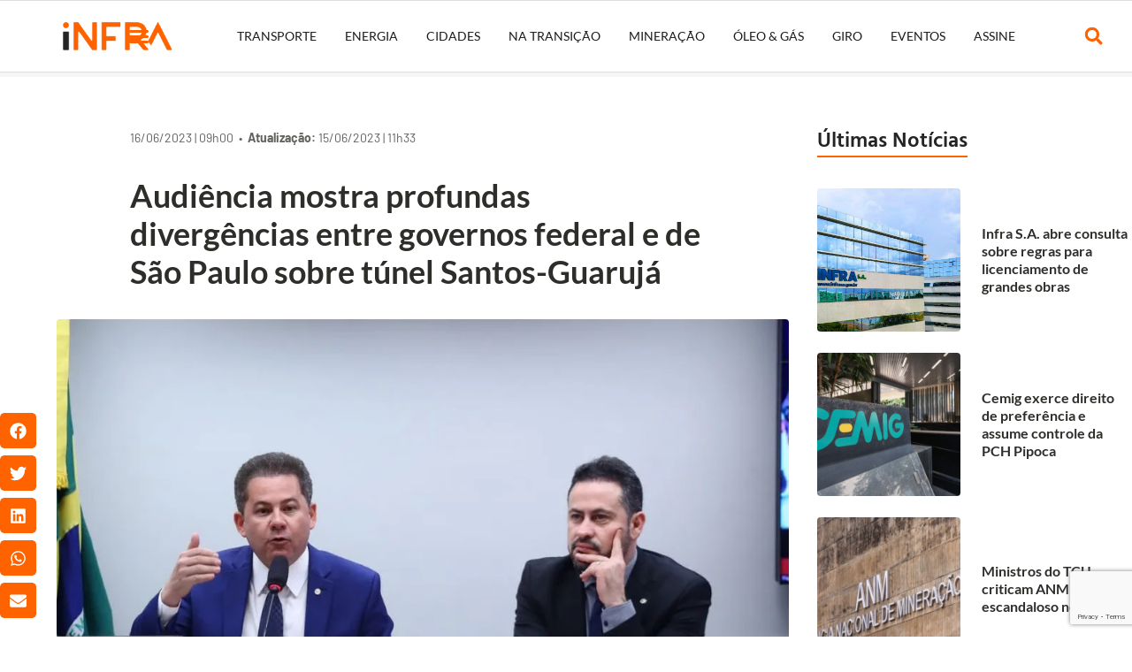

--- FILE ---
content_type: text/html; charset=UTF-8
request_url: https://agenciainfra.com/blog/audiencia-mostra-profundas-divergencias-entre-governos-federal-e-de-sao-paulo-sobre-tunel-santos-guaruja/
body_size: 34650
content:
<!doctype html>
<html lang="pt-BR">
<head>
	<meta charset="UTF-8">
	<meta name="viewport" content="width=device-width, initial-scale=1">
	<link rel="profile" href="https://gmpg.org/xfn/11">
	<meta name='robots' content='index, follow, max-image-preview:large, max-snippet:-1, max-video-preview:-1' />
	
	
	<!-- This site is optimized with the Yoast SEO Premium plugin v25.4 (Yoast SEO v26.0) - https://yoast.com/wordpress/plugins/seo/ -->
	<title>Audiência mostra profundas divergências entre governos federal e de São Paulo sobre túnel Santos-Guarujá - Agência iNFRA</title>
	<link rel="canonical" href="https://agenciainfra.com/blog/audiencia-mostra-profundas-divergencias-entre-governos-federal-e-de-sao-paulo-sobre-tunel-santos-guaruja/" />
	<meta property="og:locale" content="pt_BR" />
	<meta property="og:type" content="article" />
	<meta property="og:title" content="Audiência mostra profundas divergências entre governos federal e de São Paulo sobre túnel Santos-Guarujá" />
	<meta property="og:description" content="Dimmi Amora, da Agência iNFRA Uma audiência pública realizada na última terça-feira (13) na CVT (Comissão de Viação e Transportes) da Câmara dos Deputados mostrou que a implantação de um túnel entre Santos e Guarujá segue com profundas divergências conceituais entre o representante do governo federal e o do governo de São Paulo, apesar de ambos dizerem que querem cooperar para a implantação do projeto. Eles mostraram que divergem sobre competência, custo da obra, forma de licenciar, [&hellip;]" />
	<meta property="og:url" content="https://agenciainfra.com/blog/audiencia-mostra-profundas-divergencias-entre-governos-federal-e-de-sao-paulo-sobre-tunel-santos-guaruja/" />
	<meta property="og:site_name" content="Agência iNFRA" />
	<meta property="article:publisher" content="https://www.facebook.com/ageninfra" />
	<meta property="article:published_time" content="2023-06-16T12:00:00+00:00" />
	<meta property="og:image" content="https://agenciainfra.com/blog/wp-content/uploads/2023/06/audiencia-publica-cvt-13-junho-2023-foto-agencia-camara.jpg" />
	<meta property="og:image:width" content="1202" />
	<meta property="og:image:height" content="741" />
	<meta property="og:image:type" content="image/jpeg" />
	<meta name="author" content="Agência iNFRA" />
	<meta name="twitter:card" content="summary_large_image" />
	<meta name="twitter:creator" content="@agencia_infra" />
	<meta name="twitter:site" content="@agencia_infra" />
	<meta name="twitter:label1" content="Escrito por" />
	<meta name="twitter:data1" content="Agência iNFRA" />
	<meta name="twitter:label2" content="Est. tempo de leitura" />
	<meta name="twitter:data2" content="4 minutos" />
	<script type="application/ld+json" class="yoast-schema-graph">{"@context":"https://schema.org","@graph":[{"@type":"Article","@id":"https://agenciainfra.com/blog/audiencia-mostra-profundas-divergencias-entre-governos-federal-e-de-sao-paulo-sobre-tunel-santos-guaruja/#article","isPartOf":{"@id":"https://agenciainfra.com/blog/audiencia-mostra-profundas-divergencias-entre-governos-federal-e-de-sao-paulo-sobre-tunel-santos-guaruja/"},"author":{"name":"Agência iNFRA","@id":"https://agenciainfra.com/blog/#/schema/person/34af08dff6adea4cb22b06612ba7acfa"},"headline":"Audiência mostra profundas divergências entre governos federal e de São Paulo sobre túnel Santos-Guarujá","datePublished":"2023-06-16T12:00:00+00:00","mainEntityOfPage":{"@id":"https://agenciainfra.com/blog/audiencia-mostra-profundas-divergencias-entre-governos-federal-e-de-sao-paulo-sobre-tunel-santos-guaruja/"},"wordCount":768,"publisher":{"@id":"https://agenciainfra.com/blog/#organization"},"image":{"@id":"https://agenciainfra.com/blog/audiencia-mostra-profundas-divergencias-entre-governos-federal-e-de-sao-paulo-sobre-tunel-santos-guaruja/#primaryimage"},"thumbnailUrl":"https://agenciainfra.com/blog/wp-content/uploads/2023/06/audiencia-publica-cvt-13-junho-2023-foto-agencia-camara.jpg","keywords":["Anderson Pomini","ANTAQ","APS","Câmara dos Deputados","Cetesb","Cezinha de Madureira","CVT","Ibama","PPP","Rafael Benini","São Paulo","túnel Santos-Guarujá"],"articleSection":["Geral","iNFRATransporte"],"inLanguage":"pt-BR","copyrightYear":"2023","copyrightHolder":{"@id":"https://agenciainfra.com/blog/#organization"}},{"@type":"WebPage","@id":"https://agenciainfra.com/blog/audiencia-mostra-profundas-divergencias-entre-governos-federal-e-de-sao-paulo-sobre-tunel-santos-guaruja/","url":"https://agenciainfra.com/blog/audiencia-mostra-profundas-divergencias-entre-governos-federal-e-de-sao-paulo-sobre-tunel-santos-guaruja/","name":"Audiência mostra profundas divergências entre governos federal e de São Paulo sobre túnel Santos-Guarujá - Agência iNFRA","isPartOf":{"@id":"https://agenciainfra.com/blog/#website"},"primaryImageOfPage":{"@id":"https://agenciainfra.com/blog/audiencia-mostra-profundas-divergencias-entre-governos-federal-e-de-sao-paulo-sobre-tunel-santos-guaruja/#primaryimage"},"image":{"@id":"https://agenciainfra.com/blog/audiencia-mostra-profundas-divergencias-entre-governos-federal-e-de-sao-paulo-sobre-tunel-santos-guaruja/#primaryimage"},"thumbnailUrl":"https://agenciainfra.com/blog/wp-content/uploads/2023/06/audiencia-publica-cvt-13-junho-2023-foto-agencia-camara.jpg","datePublished":"2023-06-16T12:00:00+00:00","breadcrumb":{"@id":"https://agenciainfra.com/blog/audiencia-mostra-profundas-divergencias-entre-governos-federal-e-de-sao-paulo-sobre-tunel-santos-guaruja/#breadcrumb"},"inLanguage":"pt-BR","potentialAction":[{"@type":"ReadAction","target":["https://agenciainfra.com/blog/audiencia-mostra-profundas-divergencias-entre-governos-federal-e-de-sao-paulo-sobre-tunel-santos-guaruja/"]}]},{"@type":"ImageObject","inLanguage":"pt-BR","@id":"https://agenciainfra.com/blog/audiencia-mostra-profundas-divergencias-entre-governos-federal-e-de-sao-paulo-sobre-tunel-santos-guaruja/#primaryimage","url":"https://agenciainfra.com/blog/wp-content/uploads/2023/06/audiencia-publica-cvt-13-junho-2023-foto-agencia-camara.jpg","contentUrl":"https://agenciainfra.com/blog/wp-content/uploads/2023/06/audiencia-publica-cvt-13-junho-2023-foto-agencia-camara.jpg","width":1202,"height":741},{"@type":"BreadcrumbList","@id":"https://agenciainfra.com/blog/audiencia-mostra-profundas-divergencias-entre-governos-federal-e-de-sao-paulo-sobre-tunel-santos-guaruja/#breadcrumb","itemListElement":[{"@type":"ListItem","position":1,"name":"Início","item":"https://agenciainfra.com/blog/"},{"@type":"ListItem","position":2,"name":"Últimas Notícias","item":"https://agenciainfra.com/blog/ultimas-noticias/"},{"@type":"ListItem","position":3,"name":"Audiência mostra profundas divergências entre governos federal e de São Paulo sobre túnel Santos-Guarujá"}]},{"@type":"WebSite","@id":"https://agenciainfra.com/blog/#website","url":"https://agenciainfra.com/blog/","name":"Agência iNFRA","description":"Multiplataforma de informação jornalística referência na área de infraestrutura no Brasil!","publisher":{"@id":"https://agenciainfra.com/blog/#organization"},"potentialAction":[{"@type":"SearchAction","target":{"@type":"EntryPoint","urlTemplate":"https://agenciainfra.com/blog/?s={search_term_string}"},"query-input":{"@type":"PropertyValueSpecification","valueRequired":true,"valueName":"search_term_string"}}],"inLanguage":"pt-BR"},{"@type":"Organization","@id":"https://agenciainfra.com/blog/#organization","name":"Agência iNFRA","url":"https://agenciainfra.com/blog/","logo":{"@type":"ImageObject","inLanguage":"pt-BR","@id":"https://agenciainfra.com/blog/#/schema/logo/image/","url":"https://agenciainfra.com/blog/wp-content/uploads/2023/09/iNFRA_5-e1761735885940.png","contentUrl":"https://agenciainfra.com/blog/wp-content/uploads/2023/09/iNFRA_5-e1761735885940.png","width":1672,"height":454,"caption":"Agência iNFRA"},"image":{"@id":"https://agenciainfra.com/blog/#/schema/logo/image/"},"sameAs":["https://www.facebook.com/ageninfra","https://x.com/agencia_infra","https://www.linkedin.com/company/agênciainfra/","https://www.instagram.com/agenciainfra/"]},{"@type":"Person","@id":"https://agenciainfra.com/blog/#/schema/person/34af08dff6adea4cb22b06612ba7acfa","name":"Agência iNFRA","image":{"@type":"ImageObject","inLanguage":"pt-BR","@id":"https://agenciainfra.com/blog/#/schema/person/image/","url":"https://secure.gravatar.com/avatar/d189e01678f06d8eb84d4e01f08eb848b3fffe3f8443818d3c356c66892f5be8?s=96&d=mm&r=g","contentUrl":"https://secure.gravatar.com/avatar/d189e01678f06d8eb84d4e01f08eb848b3fffe3f8443818d3c356c66892f5be8?s=96&d=mm&r=g","caption":"Agência iNFRA"},"url":"https://agenciainfra.com/blog/author/admin/"}]}</script>
	<!-- / Yoast SEO Premium plugin. -->


<link rel='dns-prefetch' href='//www.googletagmanager.com' />
<link rel="alternate" type="application/rss+xml" title="Feed para Agência iNFRA &raquo;" href="https://agenciainfra.com/blog/feed/" />
<link rel="alternate" type="application/rss+xml" title="Feed de comentários para Agência iNFRA &raquo;" href="https://agenciainfra.com/blog/comments/feed/" />
		<!-- This site uses the Google Analytics by MonsterInsights plugin v9.8.0 - Using Analytics tracking - https://www.monsterinsights.com/ -->
							<script src="//www.googletagmanager.com/gtag/js?id=G-55LEBH9YXV"  data-cfasync="false" data-wpfc-render="false" async></script>
			<script data-cfasync="false" data-wpfc-render="false">
				var mi_version = '9.8.0';
				var mi_track_user = true;
				var mi_no_track_reason = '';
								var MonsterInsightsDefaultLocations = {"page_location":"https:\/\/agenciainfra.com\/blog\/audiencia-mostra-profundas-divergencias-entre-governos-federal-e-de-sao-paulo-sobre-tunel-santos-guaruja\/"};
								if ( typeof MonsterInsightsPrivacyGuardFilter === 'function' ) {
					var MonsterInsightsLocations = (typeof MonsterInsightsExcludeQuery === 'object') ? MonsterInsightsPrivacyGuardFilter( MonsterInsightsExcludeQuery ) : MonsterInsightsPrivacyGuardFilter( MonsterInsightsDefaultLocations );
				} else {
					var MonsterInsightsLocations = (typeof MonsterInsightsExcludeQuery === 'object') ? MonsterInsightsExcludeQuery : MonsterInsightsDefaultLocations;
				}

								var disableStrs = [
										'ga-disable-G-55LEBH9YXV',
									];

				/* Function to detect opted out users */
				function __gtagTrackerIsOptedOut() {
					for (var index = 0; index < disableStrs.length; index++) {
						if (document.cookie.indexOf(disableStrs[index] + '=true') > -1) {
							return true;
						}
					}

					return false;
				}

				/* Disable tracking if the opt-out cookie exists. */
				if (__gtagTrackerIsOptedOut()) {
					for (var index = 0; index < disableStrs.length; index++) {
						window[disableStrs[index]] = true;
					}
				}

				/* Opt-out function */
				function __gtagTrackerOptout() {
					for (var index = 0; index < disableStrs.length; index++) {
						document.cookie = disableStrs[index] + '=true; expires=Thu, 31 Dec 2099 23:59:59 UTC; path=/';
						window[disableStrs[index]] = true;
					}
				}

				if ('undefined' === typeof gaOptout) {
					function gaOptout() {
						__gtagTrackerOptout();
					}
				}
								window.dataLayer = window.dataLayer || [];

				window.MonsterInsightsDualTracker = {
					helpers: {},
					trackers: {},
				};
				if (mi_track_user) {
					function __gtagDataLayer() {
						dataLayer.push(arguments);
					}

					function __gtagTracker(type, name, parameters) {
						if (!parameters) {
							parameters = {};
						}

						if (parameters.send_to) {
							__gtagDataLayer.apply(null, arguments);
							return;
						}

						if (type === 'event') {
														parameters.send_to = monsterinsights_frontend.v4_id;
							var hookName = name;
							if (typeof parameters['event_category'] !== 'undefined') {
								hookName = parameters['event_category'] + ':' + name;
							}

							if (typeof MonsterInsightsDualTracker.trackers[hookName] !== 'undefined') {
								MonsterInsightsDualTracker.trackers[hookName](parameters);
							} else {
								__gtagDataLayer('event', name, parameters);
							}
							
						} else {
							__gtagDataLayer.apply(null, arguments);
						}
					}

					__gtagTracker('js', new Date());
					__gtagTracker('set', {
						'developer_id.dZGIzZG': true,
											});
					if ( MonsterInsightsLocations.page_location ) {
						__gtagTracker('set', MonsterInsightsLocations);
					}
										__gtagTracker('config', 'G-55LEBH9YXV', {"forceSSL":"true","link_attribution":"true"} );
										window.gtag = __gtagTracker;										(function () {
						/* https://developers.google.com/analytics/devguides/collection/analyticsjs/ */
						/* ga and __gaTracker compatibility shim. */
						var noopfn = function () {
							return null;
						};
						var newtracker = function () {
							return new Tracker();
						};
						var Tracker = function () {
							return null;
						};
						var p = Tracker.prototype;
						p.get = noopfn;
						p.set = noopfn;
						p.send = function () {
							var args = Array.prototype.slice.call(arguments);
							args.unshift('send');
							__gaTracker.apply(null, args);
						};
						var __gaTracker = function () {
							var len = arguments.length;
							if (len === 0) {
								return;
							}
							var f = arguments[len - 1];
							if (typeof f !== 'object' || f === null || typeof f.hitCallback !== 'function') {
								if ('send' === arguments[0]) {
									var hitConverted, hitObject = false, action;
									if ('event' === arguments[1]) {
										if ('undefined' !== typeof arguments[3]) {
											hitObject = {
												'eventAction': arguments[3],
												'eventCategory': arguments[2],
												'eventLabel': arguments[4],
												'value': arguments[5] ? arguments[5] : 1,
											}
										}
									}
									if ('pageview' === arguments[1]) {
										if ('undefined' !== typeof arguments[2]) {
											hitObject = {
												'eventAction': 'page_view',
												'page_path': arguments[2],
											}
										}
									}
									if (typeof arguments[2] === 'object') {
										hitObject = arguments[2];
									}
									if (typeof arguments[5] === 'object') {
										Object.assign(hitObject, arguments[5]);
									}
									if ('undefined' !== typeof arguments[1].hitType) {
										hitObject = arguments[1];
										if ('pageview' === hitObject.hitType) {
											hitObject.eventAction = 'page_view';
										}
									}
									if (hitObject) {
										action = 'timing' === arguments[1].hitType ? 'timing_complete' : hitObject.eventAction;
										hitConverted = mapArgs(hitObject);
										__gtagTracker('event', action, hitConverted);
									}
								}
								return;
							}

							function mapArgs(args) {
								var arg, hit = {};
								var gaMap = {
									'eventCategory': 'event_category',
									'eventAction': 'event_action',
									'eventLabel': 'event_label',
									'eventValue': 'event_value',
									'nonInteraction': 'non_interaction',
									'timingCategory': 'event_category',
									'timingVar': 'name',
									'timingValue': 'value',
									'timingLabel': 'event_label',
									'page': 'page_path',
									'location': 'page_location',
									'title': 'page_title',
									'referrer' : 'page_referrer',
								};
								for (arg in args) {
																		if (!(!args.hasOwnProperty(arg) || !gaMap.hasOwnProperty(arg))) {
										hit[gaMap[arg]] = args[arg];
									} else {
										hit[arg] = args[arg];
									}
								}
								return hit;
							}

							try {
								f.hitCallback();
							} catch (ex) {
							}
						};
						__gaTracker.create = newtracker;
						__gaTracker.getByName = newtracker;
						__gaTracker.getAll = function () {
							return [];
						};
						__gaTracker.remove = noopfn;
						__gaTracker.loaded = true;
						window['__gaTracker'] = __gaTracker;
					})();
									} else {
										console.log("");
					(function () {
						function __gtagTracker() {
							return null;
						}

						window['__gtagTracker'] = __gtagTracker;
						window['gtag'] = __gtagTracker;
					})();
									}
			</script>
			
							<!-- / Google Analytics by MonsterInsights -->
		<script>window._wpemojiSettings={"baseUrl":"https:\/\/s.w.org\/images\/core\/emoji\/15.1.0\/72x72\/","ext":".png","svgUrl":"https:\/\/s.w.org\/images\/core\/emoji\/15.1.0\/svg\/","svgExt":".svg","source":{"concatemoji":"https:\/\/agenciainfra.com\/blog\/wp-includes\/js\/wp-emoji-release.min.js?ver=6.8"}};
/*! This file is auto-generated */
!function(i,n){var o,s,e;function c(e){try{var t={supportTests:e,timestamp:(new Date).valueOf()};sessionStorage.setItem(o,JSON.stringify(t))}catch(e){}}function p(e,t,n){e.clearRect(0,0,e.canvas.width,e.canvas.height),e.fillText(t,0,0);var t=new Uint32Array(e.getImageData(0,0,e.canvas.width,e.canvas.height).data),r=(e.clearRect(0,0,e.canvas.width,e.canvas.height),e.fillText(n,0,0),new Uint32Array(e.getImageData(0,0,e.canvas.width,e.canvas.height).data));return t.every(function(e,t){return e===r[t]})}function u(e,t,n){switch(t){case"flag":return n(e,"\ud83c\udff3\ufe0f\u200d\u26a7\ufe0f","\ud83c\udff3\ufe0f\u200b\u26a7\ufe0f")?!1:!n(e,"\ud83c\uddfa\ud83c\uddf3","\ud83c\uddfa\u200b\ud83c\uddf3")&&!n(e,"\ud83c\udff4\udb40\udc67\udb40\udc62\udb40\udc65\udb40\udc6e\udb40\udc67\udb40\udc7f","\ud83c\udff4\u200b\udb40\udc67\u200b\udb40\udc62\u200b\udb40\udc65\u200b\udb40\udc6e\u200b\udb40\udc67\u200b\udb40\udc7f");case"emoji":return!n(e,"\ud83d\udc26\u200d\ud83d\udd25","\ud83d\udc26\u200b\ud83d\udd25")}return!1}function f(e,t,n){var r="undefined"!=typeof WorkerGlobalScope&&self instanceof WorkerGlobalScope?new OffscreenCanvas(300,150):i.createElement("canvas"),a=r.getContext("2d",{willReadFrequently:!0}),o=(a.textBaseline="top",a.font="600 32px Arial",{});return e.forEach(function(e){o[e]=t(a,e,n)}),o}function t(e){var t=i.createElement("script");t.src=e,t.defer=!0,i.head.appendChild(t)}"undefined"!=typeof Promise&&(o="wpEmojiSettingsSupports",s=["flag","emoji"],n.supports={everything:!0,everythingExceptFlag:!0},e=new Promise(function(e){i.addEventListener("DOMContentLoaded",e,{once:!0})}),new Promise(function(t){var n=function(){try{var e=JSON.parse(sessionStorage.getItem(o));if("object"==typeof e&&"number"==typeof e.timestamp&&(new Date).valueOf()<e.timestamp+604800&&"object"==typeof e.supportTests)return e.supportTests}catch(e){}return null}();if(!n){if("undefined"!=typeof Worker&&"undefined"!=typeof OffscreenCanvas&&"undefined"!=typeof URL&&URL.createObjectURL&&"undefined"!=typeof Blob)try{var e="postMessage("+f.toString()+"("+[JSON.stringify(s),u.toString(),p.toString()].join(",")+"));",r=new Blob([e],{type:"text/javascript"}),a=new Worker(URL.createObjectURL(r),{name:"wpTestEmojiSupports"});return void(a.onmessage=function(e){c(n=e.data),a.terminate(),t(n)})}catch(e){}c(n=f(s,u,p))}t(n)}).then(function(e){for(var t in e)n.supports[t]=e[t],n.supports.everything=n.supports.everything&&n.supports[t],"flag"!==t&&(n.supports.everythingExceptFlag=n.supports.everythingExceptFlag&&n.supports[t]);n.supports.everythingExceptFlag=n.supports.everythingExceptFlag&&!n.supports.flag,n.DOMReady=!1,n.readyCallback=function(){n.DOMReady=!0}}).then(function(){return e}).then(function(){var e;n.supports.everything||(n.readyCallback(),(e=n.source||{}).concatemoji?t(e.concatemoji):e.wpemoji&&e.twemoji&&(t(e.twemoji),t(e.wpemoji)))}))}((window,document),window._wpemojiSettings)</script>
<!-- agenciainfra.com is managing ads with Advanced Ads 2.0.12 – https://wpadvancedads.com/ --><script data-optimized="1" id="agenc-ready">window.advanced_ads_ready=function(e,a){a=a||"complete";var d=function(e){return"interactive"===a?"loading"!==e:"complete"===e};d(document.readyState)?e():document.addEventListener("readystatechange",(function(a){d(a.target.readyState)&&e()}),{once:"interactive"===a})},window.advanced_ads_ready_queue=window.advanced_ads_ready_queue||[]</script>
		<link data-optimized="2" rel="stylesheet" href="https://agenciainfra.com/blog/wp-content/litespeed/css/896b14aa945d3d98526e882f01764d21.css?ver=7ff74" />

















































<script data-optimized="1" id="real3d-flipbook-global-js-extra">var flipbookOptions_global={"pages":[],"pdfUrl":"","printPdfUrl":"","tableOfContent":[],"id":"","bookId":"","date":"","lightboxThumbnailUrl":"","mode":"normal","viewMode":"webgl","pageTextureSize":"2048","pageTextureSizeSmall":"1500","pageTextureSizeMobile":"","pageTextureSizeMobileSmall":"1024","minPixelRatio":"1","pdfTextLayer":"true","zoomMin":"0.9","zoomStep":"2","zoomSize":"","zoomReset":"false","doubleClickZoom":"true","pageDrag":"true","singlePageMode":"false","pageFlipDuration":"1","sound":"true","startPage":"1","pageNumberOffset":"0","deeplinking":{"enabled":"false","prefix":""},"responsiveView":"true","responsiveViewTreshold":"768","responsiveViewRatio":"1","cover":"true","backCover":"true","scaleCover":"false","pageCaptions":"false","height":"400","responsiveHeight":"true","containerRatio":"","thumbnailsOnStart":"false","contentOnStart":"false","searchOnStart":"","searchResultsThumbs":"false","tableOfContentCloseOnClick":"true","thumbsCloseOnClick":"true","autoplayOnStart":"false","autoplayInterval":"3000","autoplayLoop":"true","autoplayStartPage":"1","rightToLeft":"false","pageWidth":"","pageHeight":"","thumbSize":"130","logoImg":"","logoUrl":"","logoUrlTarget":"","logoCSS":"position:absolute;left:0;top:0;","menuSelector":"","zIndex":"auto","preloaderText":"","googleAnalyticsTrackingCode":"","pdfBrowserViewerIfIE":"false","modeMobile":"","viewModeMobile":"","aspectMobile":"","aspectRatioMobile":"0.71","singlePageModeIfMobile":"false","logoHideOnMobile":"false","mobile":{"thumbnailsOnStart":"false","contentOnStart":"false","pagesInMemory":"6","bitmapResizeHeight":"","bitmapResizeQuality":"","currentPage":{"enabled":"false"},"pdfUrl":""},"lightboxCssClass":"","lightboxLink":"","lightboxLinkNewWindow":"true","lightboxBackground":"rgb(81, 85, 88)","lightboxBackgroundPattern":"","lightboxBackgroundImage":"","lightboxContainerCSS":"display:inline-block;padding:10px;","lightboxThumbnailHeight":"300","lightboxThumbnailUrlCSS":"display:block;","lightboxThumbnailInfo":"false","lightboxThumbnailInfoText":"","lightboxThumbnailInfoCSS":"top: 0;  width: 100%; height: 100%; font-size: 16px; color: #000; background: rgba(255,255,255,.8); ","showTitle":"false","showDate":"false","hideThumbnail":"false","lightboxText":"","lightboxTextCSS":"display:block;","lightboxTextPosition":"top","lightBoxOpened":"false","lightBoxFullscreen":"false","lightboxStartPage":"","lightboxMarginV":"0","lightboxMarginH":"0","lights":"true","lightPositionX":"0","lightPositionY":"150","lightPositionZ":"1400","lightIntensity":"0.6","shadows":"true","shadowMapSize":"2048","shadowOpacity":"0.2","shadowDistance":"15","pageHardness":"2","coverHardness":"2","pageRoughness":"1","pageMetalness":"0","pageSegmentsW":"6","pageSegmentsH":"1","pagesInMemory":"20","bitmapResizeHeight":"","bitmapResizeQuality":"","pageMiddleShadowSize":"4","pageMiddleShadowColorL":"#7F7F7F","pageMiddleShadowColorR":"#AAAAAA","antialias":"false","pan":"0","tilt":"0","rotateCameraOnMouseDrag":"true","panMax":"20","panMin":"-20","tiltMax":"0","tiltMin":"0","currentPage":{"enabled":"true","title":"Current page","hAlign":"left","vAlign":"top"},"btnAutoplay":{"enabled":"true","title":"Autoplay"},"btnNext":{"enabled":"true","title":"Next Page"},"btnLast":{"enabled":"false","title":"Last Page"},"btnPrev":{"enabled":"true","title":"Previous Page"},"btnFirst":{"enabled":"false","title":"First Page"},"btnZoomIn":{"enabled":"true","title":"Zoom in"},"btnZoomOut":{"enabled":"true","title":"Zoom out"},"btnToc":{"enabled":"true","title":"Table of Contents"},"btnThumbs":{"enabled":"true","title":"Pages"},"btnShare":{"enabled":"true","title":"Share"},"btnNotes":{"enabled":"false","title":"Notes"},"btnDownloadPages":{"enabled":"false","url":"","title":"Download pages"},"btnDownloadPdf":{"enabled":"true","url":"","title":"Download PDF","forceDownload":"true","openInNewWindow":"true"},"btnSound":{"enabled":"true","title":"Sound"},"btnExpand":{"enabled":"true","title":"Toggle fullscreen"},"btnSingle":{"enabled":"true","title":"Toggle single page"},"btnSearch":{"enabled":"false","title":"Search"},"search":{"enabled":"false","title":"Search"},"btnBookmark":{"enabled":"false","title":"Bookmark"},"btnPrint":{"enabled":"true","title":"Print"},"btnTools":{"enabled":"true","title":"Tools"},"btnClose":{"enabled":"true","title":"Close"},"whatsapp":{"enabled":"true"},"twitter":{"enabled":"true"},"facebook":{"enabled":"true"},"pinterest":{"enabled":"true"},"email":{"enabled":"true"},"linkedin":{"enabled":"true"},"digg":{"enabled":"false"},"reddit":{"enabled":"false"},"shareUrl":"","shareTitle":"","shareImage":"","layout":"1","icons":"FontAwesome","skin":"light","useFontAwesome5":"true","sideNavigationButtons":"true","menuNavigationButtons":"false","backgroundColor":"rgb(81, 85, 88)","backgroundPattern":"","backgroundImage":"","backgroundTransparent":"false","menuBackground":"","menuShadow":"","menuMargin":"0","menuPadding":"0","menuOverBook":"false","menuFloating":"false","menuTransparent":"false","menu2Background":"","menu2Shadow":"","menu2Margin":"0","menu2Padding":"0","menu2OverBook":"true","menu2Floating":"false","menu2Transparent":"true","skinColor":"","skinBackground":"","hideMenu":"false","menuAlignHorizontal":"center","btnColor":"","btnColorHover":"","btnBackground":"none","btnRadius":"0","btnMargin":"0","btnSize":"18","btnPaddingV":"10","btnPaddingH":"10","btnShadow":"","btnTextShadow":"","btnBorder":"","arrowColor":"#fff","arrowColorHover":"#fff","arrowBackground":"rgba(0,0,0,0)","arrowBackgroundHover":"rgba(0, 0, 0, .15)","arrowRadius":"4","arrowMargin":"4","arrowSize":"40","arrowPadding":"10","arrowTextShadow":"0px 0px 1px rgba(0, 0, 0, 1)","arrowBorder":"","closeBtnColorHover":"#FFF","closeBtnBackground":"rgba(0,0,0,.4)","closeBtnRadius":"0","closeBtnMargin":"0","closeBtnSize":"20","closeBtnPadding":"5","closeBtnTextShadow":"","closeBtnBorder":"","floatingBtnColor":"","floatingBtnColorHover":"","floatingBtnBackground":"","floatingBtnBackgroundHover":"","floatingBtnRadius":"","floatingBtnMargin":"","floatingBtnSize":"","floatingBtnPadding":"","floatingBtnShadow":"","floatingBtnTextShadow":"","floatingBtnBorder":"","currentPageMarginV":"5","currentPageMarginH":"5","arrowsAlwaysEnabledForNavigation":"true","arrowsDisabledNotFullscreen":"true","touchSwipeEnabled":"true","fitToWidth":"false","rightClickEnabled":"true","linkColor":"rgba(0, 0, 0, 0)","linkColorHover":"rgba(255, 255, 0, 1)","linkOpacity":"0.4","linkTarget":"_blank","pdfAutoLinks":"false","disableRange":"false","strings":{"print":"Print","printLeftPage":"Print left page","printRightPage":"Print right page","printCurrentPage":"Print current page","printAllPages":"Print all pages","download":"Download","downloadLeftPage":"Download left page","downloadRightPage":"Download right page","downloadCurrentPage":"Download current page","downloadAllPages":"Download all pages","bookmarks":"Bookmarks","bookmarkLeftPage":"Bookmark left page","bookmarkRightPage":"Bookmark right page","bookmarkCurrentPage":"Bookmark current page","search":"Search","findInDocument":"Find in document","pagesFoundContaining":"pages found containing","noMatches":"No matches","matchesFound":"matches found","page":"Page","matches":"matches","thumbnails":"Thumbnails","tableOfContent":"Table of Contents","share":"Share","pressEscToClose":"Press ESC to close","password":"Password","addNote":"Add note","typeInYourNote":"Type in your note..."},"access":"free","backgroundMusic":"","cornerCurl":"false","pdfTools":{"pageHeight":1500,"thumbHeight":200,"quality":0.8,"textLayer":"true","autoConvert":"true"},"slug":"","convertPDFLinks":"true","convertPDFLinksWithClass":"","convertPDFLinksWithoutClass":"","overridePDFEmbedder":"true","overrideDflip":"true","overrideWonderPDFEmbed":"true","override3DFlipBook":"true","overridePDFjsViewer":"true","resumeReading":"false","previewPages":"","previewMode":"","sideBtnColor":"#fff","sideBtnColorHover":"#fff","sideBtnBackground":"rgba(0,0,0,.3)","sideBtnBackgroundHover":"","sideBtnRadius":"0","sideBtnMargin":"0","sideBtnSize":"25","sideBtnPaddingV":"10","sideBtnPaddingH":"10","sideBtnShadow":"","sideBtnTextShadow":"","sideBtnBorder":""}</script>
<script src="https://agenciainfra.com/blog/wp-content/plugins/google-analytics-for-wordpress/assets/js/frontend-gtag.min.js?ver=9.8.0" id="monsterinsights-frontend-script-js" async data-wp-strategy="async"></script>
<script data-cfasync="false" data-wpfc-render="false" id='monsterinsights-frontend-script-js-extra'>var monsterinsights_frontend = {"js_events_tracking":"true","download_extensions":"doc,pdf,ppt,zip,xls,docx,pptx,xlsx","inbound_paths":"[{\"path\":\"\\\/go\\\/\",\"label\":\"affiliate\"},{\"path\":\"\\\/recommend\\\/\",\"label\":\"affiliate\"}]","home_url":"https:\/\/agenciainfra.com\/blog","hash_tracking":"false","v4_id":"G-55LEBH9YXV"};</script>
<script src="https://agenciainfra.com/blog/wp-includes/js/jquery/jquery.min.js?ver=3.7.1" id="jquery-core-js"></script>
<script data-optimized="1" src="https://agenciainfra.com/blog/wp-content/litespeed/js/cdd706473e1b9e932a9601eacc3db787.js?ver=7118a" id="jquery-migrate-js"></script>
<script data-optimized="1" id="advanced-ads-advanced-js-js-extra">var advads_options={"blog_id":"1","privacy":{"enabled":!1,"state":"not_needed"}}</script>
<script data-optimized="1" src="https://agenciainfra.com/blog/wp-content/litespeed/js/18f38c0c7bd8ef4100f59ab7a760b131.js?ver=59eef" id="advanced-ads-advanced-js-js"></script>
<script data-optimized="1" id="advanced_ads_pro/visitor_conditions-js-extra">var advanced_ads_pro_visitor_conditions={"referrer_cookie_name":"advanced_ads_pro_visitor_referrer","referrer_exdays":"365","page_impr_cookie_name":"advanced_ads_page_impressions","page_impr_exdays":"3650"}</script>
<script data-optimized="1" src="https://agenciainfra.com/blog/wp-content/litespeed/js/78d29362fc39c3153c8f0f95c7e78a5f.js?ver=d81ce" id="advanced_ads_pro/visitor_conditions-js"></script>

<!-- Snippet da etiqueta do Google (gtag.js) adicionado pelo Site Kit -->
<!-- Snippet do Google Análises adicionado pelo Site Kit -->
<script src="https://www.googletagmanager.com/gtag/js?id=GT-NFB7N46" id="google_gtagjs-js" async></script>
<script id="google_gtagjs-js-after">
window.dataLayer = window.dataLayer || [];function gtag(){dataLayer.push(arguments);}
gtag("set","linker",{"domains":["agenciainfra.com"]});
gtag("js", new Date());
gtag("set", "developer_id.dZTNiMT", true);
gtag("config", "GT-NFB7N46");
</script>
<link rel="https://api.w.org/" href="https://agenciainfra.com/blog/wp-json/" /><link rel="alternate" title="JSON" type="application/json" href="https://agenciainfra.com/blog/wp-json/wp/v2/posts/12878" /><link rel="EditURI" type="application/rsd+xml" title="RSD" href="https://agenciainfra.com/blog/xmlrpc.php?rsd" />
<meta name="generator" content="WordPress 6.8" />
<link rel='shortlink' href='https://agenciainfra.com/blog/?p=12878' />
<link rel="alternate" title="oEmbed (JSON)" type="application/json+oembed" href="https://agenciainfra.com/blog/wp-json/oembed/1.0/embed?url=https%3A%2F%2Fagenciainfra.com%2Fblog%2Faudiencia-mostra-profundas-divergencias-entre-governos-federal-e-de-sao-paulo-sobre-tunel-santos-guaruja%2F" />
<link rel="alternate" title="oEmbed (XML)" type="text/xml+oembed" href="https://agenciainfra.com/blog/wp-json/oembed/1.0/embed?url=https%3A%2F%2Fagenciainfra.com%2Fblog%2Faudiencia-mostra-profundas-divergencias-entre-governos-federal-e-de-sao-paulo-sobre-tunel-santos-guaruja%2F&#038;format=xml" />
<meta name="generator" content="Site Kit by Google 1.162.1" /><!-- HFCM by 99 Robots - Snippet # 1: CNN Baner -->
<script
src="https://agenciainfra.com/blog/wp-content/litespeed/js/1f934449d949ecc65b0af146b756b604.js?ver=6b604"
id="cnn-partners-sdk-jg"></script>
<!-- /end HFCM by 99 Robots -->
<script>advads_items={conditions:{},display_callbacks:{},display_effect_callbacks:{},hide_callbacks:{},backgrounds:{},effect_durations:{},close_functions:{},showed:[]}</script><style type="text/css" id="agenc-layer-custom-css"></style><meta name="google-site-verification" content="U5MtyQW9jR1vWmRQeKzwR9tbDdKM8A_iqYyWwKs91JM"><meta name="google-site-verification" content="zLmVxsAo1-ALDGNxbEMyPdORc4C17uLvevfX8HG8gvM"><meta name="generator" content="Elementor 3.32.2; features: e_font_icon_svg, additional_custom_breakpoints; settings: css_print_method-external, google_font-enabled, font_display-swap">
		<script data-optimized="1" type="text/javascript">var advadsCfpQueue=[];var advadsCfpAd=function(adID){if('undefined'===typeof advadsProCfp){advadsCfpQueue.push(adID)}else{advadsProCfp.addElement(adID)}}</script>
					
			<script  async src="https://pagead2.googlesyndication.com/pagead/js/adsbygoogle.js?client=ca-pub-1543424344909459" crossorigin="anonymous"></script><link rel="icon" href="https://agenciainfra.com/blog/wp-content/uploads/2025/10/cropped-iNFRA_7-32x32.png" sizes="32x32" />
<link rel="icon" href="https://agenciainfra.com/blog/wp-content/uploads/2025/10/cropped-iNFRA_7-192x192.png" sizes="192x192" />
<link rel="apple-touch-icon" href="https://agenciainfra.com/blog/wp-content/uploads/2025/10/cropped-iNFRA_7-180x180.png" />
<meta name="msapplication-TileImage" content="https://agenciainfra.com/blog/wp-content/uploads/2025/10/cropped-iNFRA_7-270x270.png" />
</head>
<body class="wp-singular post-template-default single single-post postid-12878 single-format-standard wp-custom-logo wp-embed-responsive wp-theme-hello-elementor hello-elementor-default elementor-default elementor-kit-13429 aa-prefix-agenc- elementor-page-21326">


<a class="skip-link screen-reader-text" href="#content">Ir para o conteúdo</a>

		<header data-elementor-type="header" data-elementor-id="21288" class="elementor elementor-21288 elementor-location-header" data-elementor-post-type="elementor_library">
			<div class="elementor-element elementor-element-6edbc29d elementor-hidden-desktop e-flex e-con-boxed e-con e-parent" data-id="6edbc29d" data-element_type="container" data-settings="{&quot;background_background&quot;:&quot;classic&quot;,&quot;sticky&quot;:&quot;top&quot;,&quot;sticky_on&quot;:[],&quot;sticky_offset&quot;:0,&quot;sticky_effects_offset&quot;:0,&quot;sticky_anchor_link_offset&quot;:0}">
					<div class="e-con-inner">
				<div class="elementor-element elementor-element-51471714 elementor-nav-menu--stretch elementor-nav-menu__text-align-center elementor-nav-menu--toggle elementor-nav-menu--burger elementor-widget elementor-widget-nav-menu" data-id="51471714" data-element_type="widget" data-settings="{&quot;layout&quot;:&quot;dropdown&quot;,&quot;full_width&quot;:&quot;stretch&quot;,&quot;submenu_icon&quot;:{&quot;value&quot;:&quot;&lt;svg aria-hidden=\&quot;true\&quot; class=\&quot;e-font-icon-svg e-fas-caret-down\&quot; viewBox=\&quot;0 0 320 512\&quot; xmlns=\&quot;http:\/\/www.w3.org\/2000\/svg\&quot;&gt;&lt;path d=\&quot;M31.3 192h257.3c17.8 0 26.7 21.5 14.1 34.1L174.1 354.8c-7.8 7.8-20.5 7.8-28.3 0L17.2 226.1C4.6 213.5 13.5 192 31.3 192z\&quot;&gt;&lt;\/path&gt;&lt;\/svg&gt;&quot;,&quot;library&quot;:&quot;fa-solid&quot;},&quot;toggle&quot;:&quot;burger&quot;}" data-widget_type="nav-menu.default">
				<div class="elementor-widget-container">
							<div class="elementor-menu-toggle" role="button" tabindex="0" aria-label="Alternar menu" aria-expanded="false">
			<svg aria-hidden="true" role="presentation" class="elementor-menu-toggle__icon--open e-font-icon-svg e-eicon-menu-bar" viewBox="0 0 1000 1000" xmlns="http://www.w3.org/2000/svg"><path d="M104 333H896C929 333 958 304 958 271S929 208 896 208H104C71 208 42 237 42 271S71 333 104 333ZM104 583H896C929 583 958 554 958 521S929 458 896 458H104C71 458 42 487 42 521S71 583 104 583ZM104 833H896C929 833 958 804 958 771S929 708 896 708H104C71 708 42 737 42 771S71 833 104 833Z"></path></svg><svg aria-hidden="true" role="presentation" class="elementor-menu-toggle__icon--close e-font-icon-svg e-eicon-close" viewBox="0 0 1000 1000" xmlns="http://www.w3.org/2000/svg"><path d="M742 167L500 408 258 167C246 154 233 150 217 150 196 150 179 158 167 167 154 179 150 196 150 212 150 229 154 242 171 254L408 500 167 742C138 771 138 800 167 829 196 858 225 858 254 829L496 587 738 829C750 842 767 846 783 846 800 846 817 842 829 829 842 817 846 804 846 783 846 767 842 750 829 737L588 500 833 258C863 229 863 200 833 171 804 137 775 137 742 167Z"></path></svg>		</div>
					<nav class="elementor-nav-menu--dropdown elementor-nav-menu__container" aria-hidden="true">
				<ul id="menu-2-51471714" class="elementor-nav-menu"><li class="menu-item menu-item-type-post_type menu-item-object-page menu-item-home menu-item-21433"><a href="https://agenciainfra.com/blog/" class="elementor-item" tabindex="-1">Home</a></li>
<li class="menu-item menu-item-type-post_type menu-item-object-page current_page_parent menu-item-23627"><a href="https://agenciainfra.com/blog/ultimas-noticias/" class="elementor-item" tabindex="-1">Últimas Notícias</a></li>
<li class="menu-item menu-item-type-taxonomy menu-item-object-category current-post-ancestor current-menu-parent current-post-parent menu-item-13392"><a href="https://agenciainfra.com/blog/category/infratransporte/" class="elementor-item" tabindex="-1">iNFRA Transporte</a></li>
<li class="menu-item menu-item-type-taxonomy menu-item-object-category menu-item-13393"><a href="https://agenciainfra.com/blog/category/infraenergia/" class="elementor-item" tabindex="-1">iNFRA Energia</a></li>
<li class="menu-item menu-item-type-taxonomy menu-item-object-category menu-item-14963"><a href="https://agenciainfra.com/blog/category/infra-cidades/" class="elementor-item" tabindex="-1">iNFRA Cidades</a></li>
<li class="menu-item menu-item-type-taxonomy menu-item-object-category menu-item-13396"><a href="https://agenciainfra.com/blog/category/infraliveventos/" class="elementor-item" tabindex="-1">iNFRA Eventos</a></li>
<li class="menu-item menu-item-type-taxonomy menu-item-object-category menu-item-13395"><a href="https://agenciainfra.com/blog/category/infra-transicao/" class="elementor-item" tabindex="-1">iNFRA Na Transição</a></li>
<li class="menu-item menu-item-type-taxonomy menu-item-object-category menu-item-21257"><a href="https://agenciainfra.com/blog/category/mineracao/" class="elementor-item" tabindex="-1">iNFRA Mineração</a></li>
<li class="menu-item menu-item-type-taxonomy menu-item-object-category menu-item-21434"><a href="https://agenciainfra.com/blog/category/oleo-gas/" class="elementor-item" tabindex="-1">iNFRA Óleo &#038; Gás</a></li>
<li class="menu-item menu-item-type-taxonomy menu-item-object-category menu-item-23028"><a href="https://agenciainfra.com/blog/category/giro-infra/" class="elementor-item" tabindex="-1">Giro iNFRA</a></li>
<li class="menu-item menu-item-type-post_type menu-item-object-page menu-item-13389"><a href="https://agenciainfra.com/blog/sobre-nos/" class="elementor-item" tabindex="-1">Sobre Nós</a></li>
<li class="menu-item menu-item-type-post_type menu-item-object-page menu-item-13388"><a href="https://agenciainfra.com/blog/nossos-produtos/" class="elementor-item" tabindex="-1">Nossos Produtos</a></li>
<li class="menu-item menu-item-type-post_type menu-item-object-page menu-item-16366"><a target="_blank" href="https://agenciainfra.com/blog/assine-nossos-servicos/" class="elementor-item" tabindex="-1">Assine Nossos Serviços</a></li>
<li class="menu-item menu-item-type-post_type menu-item-object-page menu-item-13390"><a href="https://agenciainfra.com/blog/contato/" class="elementor-item" tabindex="-1">Contato</a></li>
</ul>			</nav>
						</div>
				</div>
				<div class="elementor-element elementor-element-6261a77d elementor-widget__width-auto elementor-widget-tablet__width-auto elementor-widget-mobile__width-auto elementor-widget elementor-widget-theme-site-logo elementor-widget-image" data-id="6261a77d" data-element_type="widget" data-widget_type="theme-site-logo.default">
				<div class="elementor-widget-container">
											<a href="https://agenciainfra.com/blog">
			<img data-lazyloaded="1" src="[data-uri]" width="1672" height="454" data-src="https://agenciainfra.com/blog/wp-content/uploads/2023/09/iNFRA_5-e1761735885940.png" class="attachment-full size-full wp-image-30922" alt="" data-srcset="https://agenciainfra.com/blog/wp-content/uploads/2023/09/iNFRA_5-e1761735885940.png 1672w, https://agenciainfra.com/blog/wp-content/uploads/2023/09/iNFRA_5-e1761735885940-300x81.png 300w, https://agenciainfra.com/blog/wp-content/uploads/2023/09/iNFRA_5-e1761735885940-1024x278.png 1024w, https://agenciainfra.com/blog/wp-content/uploads/2023/09/iNFRA_5-e1761735885940-768x209.png 768w, https://agenciainfra.com/blog/wp-content/uploads/2023/09/iNFRA_5-e1761735885940-1536x417.png 1536w" data-sizes="(max-width: 1672px) 100vw, 1672px" /><noscript><img width="1672" height="454" src="https://agenciainfra.com/blog/wp-content/uploads/2023/09/iNFRA_5-e1761735885940.png" class="attachment-full size-full wp-image-30922" alt="" srcset="https://agenciainfra.com/blog/wp-content/uploads/2023/09/iNFRA_5-e1761735885940.png 1672w, https://agenciainfra.com/blog/wp-content/uploads/2023/09/iNFRA_5-e1761735885940-300x81.png 300w, https://agenciainfra.com/blog/wp-content/uploads/2023/09/iNFRA_5-e1761735885940-1024x278.png 1024w, https://agenciainfra.com/blog/wp-content/uploads/2023/09/iNFRA_5-e1761735885940-768x209.png 768w, https://agenciainfra.com/blog/wp-content/uploads/2023/09/iNFRA_5-e1761735885940-1536x417.png 1536w" sizes="(max-width: 1672px) 100vw, 1672px" /></noscript>				</a>
											</div>
				</div>
				<div class="elementor-element elementor-element-54b241ff elementor-search-form--skin-full_screen elementor-widget elementor-widget-search-form" data-id="54b241ff" data-element_type="widget" data-settings="{&quot;skin&quot;:&quot;full_screen&quot;}" data-widget_type="search-form.default">
				<div class="elementor-widget-container">
							<search role="search">
			<form class="elementor-search-form" action="https://agenciainfra.com/blog" method="get">
												<div class="elementor-search-form__toggle" role="button" tabindex="0" aria-label="Pesquisar">
					<div class="e-font-icon-svg-container"><svg aria-hidden="true" class="e-font-icon-svg e-fas-search" viewBox="0 0 512 512" xmlns="http://www.w3.org/2000/svg"><path d="M505 442.7L405.3 343c-4.5-4.5-10.6-7-17-7H372c27.6-35.3 44-79.7 44-128C416 93.1 322.9 0 208 0S0 93.1 0 208s93.1 208 208 208c48.3 0 92.7-16.4 128-44v16.3c0 6.4 2.5 12.5 7 17l99.7 99.7c9.4 9.4 24.6 9.4 33.9 0l28.3-28.3c9.4-9.4 9.4-24.6.1-34zM208 336c-70.7 0-128-57.2-128-128 0-70.7 57.2-128 128-128 70.7 0 128 57.2 128 128 0 70.7-57.2 128-128 128z"></path></svg></div>				</div>
								<div class="elementor-search-form__container">
					<label class="elementor-screen-only" for="elementor-search-form-54b241ff">Pesquisar</label>

					
					<input id="elementor-search-form-54b241ff" placeholder="" class="elementor-search-form__input" type="search" name="s" value="">
					
					
										<div class="dialog-lightbox-close-button dialog-close-button" role="button" tabindex="0" aria-label="Feche esta caixa de pesquisa.">
						<svg aria-hidden="true" class="e-font-icon-svg e-eicon-close" viewBox="0 0 1000 1000" xmlns="http://www.w3.org/2000/svg"><path d="M742 167L500 408 258 167C246 154 233 150 217 150 196 150 179 158 167 167 154 179 150 196 150 212 150 229 154 242 171 254L408 500 167 742C138 771 138 800 167 829 196 858 225 858 254 829L496 587 738 829C750 842 767 846 783 846 800 846 817 842 829 829 842 817 846 804 846 783 846 767 842 750 829 737L588 500 833 258C863 229 863 200 833 171 804 137 775 137 742 167Z"></path></svg>					</div>
									</div>
			</form>
		</search>
						</div>
				</div>
					</div>
				</div>
		<div class="elementor-element elementor-element-116f3c1c elementor-hidden-tablet elementor-hidden-mobile e-flex e-con-boxed e-con e-parent" data-id="116f3c1c" data-element_type="container" data-settings="{&quot;background_background&quot;:&quot;classic&quot;,&quot;sticky&quot;:&quot;top&quot;,&quot;sticky_on&quot;:[],&quot;sticky_offset&quot;:0,&quot;sticky_effects_offset&quot;:0,&quot;sticky_anchor_link_offset&quot;:0}">
					<div class="e-con-inner">
		<div class="elementor-element elementor-element-aa041b9 e-con-full e-flex e-con e-child" data-id="aa041b9" data-element_type="container">
		<div class="elementor-element elementor-element-2e2d41fa e-con-full e-flex e-con e-child" data-id="2e2d41fa" data-element_type="container" data-settings="{&quot;position&quot;:&quot;absolute&quot;}">
				<div class="elementor-element elementor-element-476b3a65 elementor-widget__width-inherit elementor-widget-mobile__width-initial elementor-absolute elementor-nav-menu__text-align-aside elementor-nav-menu--toggle elementor-nav-menu--burger elementor-widget elementor-widget-nav-menu" data-id="476b3a65" data-element_type="widget" data-settings="{&quot;layout&quot;:&quot;dropdown&quot;,&quot;_animation_mobile&quot;:&quot;slideInDown&quot;,&quot;_position&quot;:&quot;absolute&quot;,&quot;submenu_icon&quot;:{&quot;value&quot;:&quot;&lt;svg aria-hidden=\&quot;true\&quot; class=\&quot;e-font-icon-svg e-fas-caret-down\&quot; viewBox=\&quot;0 0 320 512\&quot; xmlns=\&quot;http:\/\/www.w3.org\/2000\/svg\&quot;&gt;&lt;path d=\&quot;M31.3 192h257.3c17.8 0 26.7 21.5 14.1 34.1L174.1 354.8c-7.8 7.8-20.5 7.8-28.3 0L17.2 226.1C4.6 213.5 13.5 192 31.3 192z\&quot;&gt;&lt;\/path&gt;&lt;\/svg&gt;&quot;,&quot;library&quot;:&quot;fa-solid&quot;},&quot;toggle&quot;:&quot;burger&quot;}" data-widget_type="nav-menu.default">
				<div class="elementor-widget-container">
							<div class="elementor-menu-toggle" role="button" tabindex="0" aria-label="Alternar menu" aria-expanded="false">
			<svg aria-hidden="true" role="presentation" class="elementor-menu-toggle__icon--open e-font-icon-svg e-eicon-menu-bar" viewBox="0 0 1000 1000" xmlns="http://www.w3.org/2000/svg"><path d="M104 333H896C929 333 958 304 958 271S929 208 896 208H104C71 208 42 237 42 271S71 333 104 333ZM104 583H896C929 583 958 554 958 521S929 458 896 458H104C71 458 42 487 42 521S71 583 104 583ZM104 833H896C929 833 958 804 958 771S929 708 896 708H104C71 708 42 737 42 771S71 833 104 833Z"></path></svg><svg aria-hidden="true" role="presentation" class="elementor-menu-toggle__icon--close e-font-icon-svg e-eicon-close" viewBox="0 0 1000 1000" xmlns="http://www.w3.org/2000/svg"><path d="M742 167L500 408 258 167C246 154 233 150 217 150 196 150 179 158 167 167 154 179 150 196 150 212 150 229 154 242 171 254L408 500 167 742C138 771 138 800 167 829 196 858 225 858 254 829L496 587 738 829C750 842 767 846 783 846 800 846 817 842 829 829 842 817 846 804 846 783 846 767 842 750 829 737L588 500 833 258C863 229 863 200 833 171 804 137 775 137 742 167Z"></path></svg>		</div>
					<nav class="elementor-nav-menu--dropdown elementor-nav-menu__container" aria-hidden="true">
				<ul id="menu-2-476b3a65" class="elementor-nav-menu"><li class="menu-item menu-item-type-post_type menu-item-object-page menu-item-home menu-item-21433"><a href="https://agenciainfra.com/blog/" class="elementor-item" tabindex="-1">Home</a></li>
<li class="menu-item menu-item-type-post_type menu-item-object-page current_page_parent menu-item-23627"><a href="https://agenciainfra.com/blog/ultimas-noticias/" class="elementor-item" tabindex="-1">Últimas Notícias</a></li>
<li class="menu-item menu-item-type-taxonomy menu-item-object-category current-post-ancestor current-menu-parent current-post-parent menu-item-13392"><a href="https://agenciainfra.com/blog/category/infratransporte/" class="elementor-item" tabindex="-1">iNFRA Transporte</a></li>
<li class="menu-item menu-item-type-taxonomy menu-item-object-category menu-item-13393"><a href="https://agenciainfra.com/blog/category/infraenergia/" class="elementor-item" tabindex="-1">iNFRA Energia</a></li>
<li class="menu-item menu-item-type-taxonomy menu-item-object-category menu-item-14963"><a href="https://agenciainfra.com/blog/category/infra-cidades/" class="elementor-item" tabindex="-1">iNFRA Cidades</a></li>
<li class="menu-item menu-item-type-taxonomy menu-item-object-category menu-item-13396"><a href="https://agenciainfra.com/blog/category/infraliveventos/" class="elementor-item" tabindex="-1">iNFRA Eventos</a></li>
<li class="menu-item menu-item-type-taxonomy menu-item-object-category menu-item-13395"><a href="https://agenciainfra.com/blog/category/infra-transicao/" class="elementor-item" tabindex="-1">iNFRA Na Transição</a></li>
<li class="menu-item menu-item-type-taxonomy menu-item-object-category menu-item-21257"><a href="https://agenciainfra.com/blog/category/mineracao/" class="elementor-item" tabindex="-1">iNFRA Mineração</a></li>
<li class="menu-item menu-item-type-taxonomy menu-item-object-category menu-item-21434"><a href="https://agenciainfra.com/blog/category/oleo-gas/" class="elementor-item" tabindex="-1">iNFRA Óleo &#038; Gás</a></li>
<li class="menu-item menu-item-type-taxonomy menu-item-object-category menu-item-23028"><a href="https://agenciainfra.com/blog/category/giro-infra/" class="elementor-item" tabindex="-1">Giro iNFRA</a></li>
<li class="menu-item menu-item-type-post_type menu-item-object-page menu-item-13389"><a href="https://agenciainfra.com/blog/sobre-nos/" class="elementor-item" tabindex="-1">Sobre Nós</a></li>
<li class="menu-item menu-item-type-post_type menu-item-object-page menu-item-13388"><a href="https://agenciainfra.com/blog/nossos-produtos/" class="elementor-item" tabindex="-1">Nossos Produtos</a></li>
<li class="menu-item menu-item-type-post_type menu-item-object-page menu-item-16366"><a target="_blank" href="https://agenciainfra.com/blog/assine-nossos-servicos/" class="elementor-item" tabindex="-1">Assine Nossos Serviços</a></li>
<li class="menu-item menu-item-type-post_type menu-item-object-page menu-item-13390"><a href="https://agenciainfra.com/blog/contato/" class="elementor-item" tabindex="-1">Contato</a></li>
</ul>			</nav>
						</div>
				</div>
				</div>
				</div>
		<div class="elementor-element elementor-element-593230b e-con-full e-flex e-con e-child" data-id="593230b" data-element_type="container">
				<div class="elementor-element elementor-element-18a448b7 elementor-widget__width-auto elementor-widget-tablet__width-inherit elementor-widget elementor-widget-theme-site-logo elementor-widget-image" data-id="18a448b7" data-element_type="widget" data-widget_type="theme-site-logo.default">
				<div class="elementor-widget-container">
											<a href="https://agenciainfra.com/blog">
			<img data-lazyloaded="1" src="[data-uri]" width="1672" height="454" data-src="https://agenciainfra.com/blog/wp-content/uploads/2023/09/iNFRA_5-e1761735885940.png" class="attachment-full size-full wp-image-30922" alt="" data-srcset="https://agenciainfra.com/blog/wp-content/uploads/2023/09/iNFRA_5-e1761735885940.png 1672w, https://agenciainfra.com/blog/wp-content/uploads/2023/09/iNFRA_5-e1761735885940-300x81.png 300w, https://agenciainfra.com/blog/wp-content/uploads/2023/09/iNFRA_5-e1761735885940-1024x278.png 1024w, https://agenciainfra.com/blog/wp-content/uploads/2023/09/iNFRA_5-e1761735885940-768x209.png 768w, https://agenciainfra.com/blog/wp-content/uploads/2023/09/iNFRA_5-e1761735885940-1536x417.png 1536w" data-sizes="(max-width: 1672px) 100vw, 1672px" /><noscript><img width="1672" height="454" src="https://agenciainfra.com/blog/wp-content/uploads/2023/09/iNFRA_5-e1761735885940.png" class="attachment-full size-full wp-image-30922" alt="" srcset="https://agenciainfra.com/blog/wp-content/uploads/2023/09/iNFRA_5-e1761735885940.png 1672w, https://agenciainfra.com/blog/wp-content/uploads/2023/09/iNFRA_5-e1761735885940-300x81.png 300w, https://agenciainfra.com/blog/wp-content/uploads/2023/09/iNFRA_5-e1761735885940-1024x278.png 1024w, https://agenciainfra.com/blog/wp-content/uploads/2023/09/iNFRA_5-e1761735885940-768x209.png 768w, https://agenciainfra.com/blog/wp-content/uploads/2023/09/iNFRA_5-e1761735885940-1536x417.png 1536w" sizes="(max-width: 1672px) 100vw, 1672px" /></noscript>				</a>
											</div>
				</div>
				</div>
		<div class="elementor-element elementor-element-33a6ab71 e-con-full e-flex e-con e-child" data-id="33a6ab71" data-element_type="container">
				<div class="elementor-element elementor-element-697d4ce4 elementor-nav-menu__align-center elementor-nav-menu--stretch elementor-widget__width-inherit elementor-nav-menu--dropdown-tablet elementor-nav-menu__text-align-aside elementor-nav-menu--toggle elementor-nav-menu--burger elementor-widget elementor-widget-nav-menu" data-id="697d4ce4" data-element_type="widget" data-settings="{&quot;full_width&quot;:&quot;stretch&quot;,&quot;layout&quot;:&quot;horizontal&quot;,&quot;submenu_icon&quot;:{&quot;value&quot;:&quot;&lt;svg aria-hidden=\&quot;true\&quot; class=\&quot;e-font-icon-svg e-fas-caret-down\&quot; viewBox=\&quot;0 0 320 512\&quot; xmlns=\&quot;http:\/\/www.w3.org\/2000\/svg\&quot;&gt;&lt;path d=\&quot;M31.3 192h257.3c17.8 0 26.7 21.5 14.1 34.1L174.1 354.8c-7.8 7.8-20.5 7.8-28.3 0L17.2 226.1C4.6 213.5 13.5 192 31.3 192z\&quot;&gt;&lt;\/path&gt;&lt;\/svg&gt;&quot;,&quot;library&quot;:&quot;fa-solid&quot;},&quot;toggle&quot;:&quot;burger&quot;}" data-widget_type="nav-menu.default">
				<div class="elementor-widget-container">
								<nav aria-label="Menu" class="elementor-nav-menu--main elementor-nav-menu__container elementor-nav-menu--layout-horizontal e--pointer-underline e--animation-fade">
				<ul id="menu-1-697d4ce4" class="elementor-nav-menu"><li class="menu-item menu-item-type-taxonomy menu-item-object-category current-post-ancestor current-menu-parent current-post-parent menu-item-13382"><a href="https://agenciainfra.com/blog/category/infratransporte/" class="elementor-item">Transporte</a></li>
<li class="menu-item menu-item-type-taxonomy menu-item-object-category menu-item-13383"><a href="https://agenciainfra.com/blog/category/infraenergia/" class="elementor-item">Energia</a></li>
<li class="menu-item menu-item-type-taxonomy menu-item-object-category menu-item-14964"><a href="https://agenciainfra.com/blog/category/infra-cidades/" class="elementor-item">Cidades</a></li>
<li class="menu-item menu-item-type-taxonomy menu-item-object-category menu-item-13385"><a href="https://agenciainfra.com/blog/category/infra-transicao/" class="elementor-item">Na Transição</a></li>
<li class="menu-item menu-item-type-taxonomy menu-item-object-category menu-item-21256"><a href="https://agenciainfra.com/blog/category/mineracao/" class="elementor-item">Mineração</a></li>
<li class="menu-item menu-item-type-taxonomy menu-item-object-category menu-item-21435"><a href="https://agenciainfra.com/blog/category/oleo-gas/" class="elementor-item">Óleo &amp; Gás</a></li>
<li class="menu-item menu-item-type-taxonomy menu-item-object-category menu-item-23027"><a href="https://agenciainfra.com/blog/category/giro-infra/" class="elementor-item">Giro</a></li>
<li class="menu-item menu-item-type-taxonomy menu-item-object-category menu-item-13386"><a href="https://agenciainfra.com/blog/category/infraliveventos/" class="elementor-item">Eventos</a></li>
<li class="menu-item menu-item-type-post_type menu-item-object-page menu-item-16367"><a target="_blank" href="https://agenciainfra.com/blog/assine-nossos-servicos/" class="elementor-item">Assine</a></li>
</ul>			</nav>
					<div class="elementor-menu-toggle" role="button" tabindex="0" aria-label="Alternar menu" aria-expanded="false">
			<svg aria-hidden="true" role="presentation" class="elementor-menu-toggle__icon--open e-font-icon-svg e-eicon-menu-bar" viewBox="0 0 1000 1000" xmlns="http://www.w3.org/2000/svg"><path d="M104 333H896C929 333 958 304 958 271S929 208 896 208H104C71 208 42 237 42 271S71 333 104 333ZM104 583H896C929 583 958 554 958 521S929 458 896 458H104C71 458 42 487 42 521S71 583 104 583ZM104 833H896C929 833 958 804 958 771S929 708 896 708H104C71 708 42 737 42 771S71 833 104 833Z"></path></svg><svg aria-hidden="true" role="presentation" class="elementor-menu-toggle__icon--close e-font-icon-svg e-eicon-close" viewBox="0 0 1000 1000" xmlns="http://www.w3.org/2000/svg"><path d="M742 167L500 408 258 167C246 154 233 150 217 150 196 150 179 158 167 167 154 179 150 196 150 212 150 229 154 242 171 254L408 500 167 742C138 771 138 800 167 829 196 858 225 858 254 829L496 587 738 829C750 842 767 846 783 846 800 846 817 842 829 829 842 817 846 804 846 783 846 767 842 750 829 737L588 500 833 258C863 229 863 200 833 171 804 137 775 137 742 167Z"></path></svg>		</div>
					<nav class="elementor-nav-menu--dropdown elementor-nav-menu__container" aria-hidden="true">
				<ul id="menu-2-697d4ce4" class="elementor-nav-menu"><li class="menu-item menu-item-type-taxonomy menu-item-object-category current-post-ancestor current-menu-parent current-post-parent menu-item-13382"><a href="https://agenciainfra.com/blog/category/infratransporte/" class="elementor-item" tabindex="-1">Transporte</a></li>
<li class="menu-item menu-item-type-taxonomy menu-item-object-category menu-item-13383"><a href="https://agenciainfra.com/blog/category/infraenergia/" class="elementor-item" tabindex="-1">Energia</a></li>
<li class="menu-item menu-item-type-taxonomy menu-item-object-category menu-item-14964"><a href="https://agenciainfra.com/blog/category/infra-cidades/" class="elementor-item" tabindex="-1">Cidades</a></li>
<li class="menu-item menu-item-type-taxonomy menu-item-object-category menu-item-13385"><a href="https://agenciainfra.com/blog/category/infra-transicao/" class="elementor-item" tabindex="-1">Na Transição</a></li>
<li class="menu-item menu-item-type-taxonomy menu-item-object-category menu-item-21256"><a href="https://agenciainfra.com/blog/category/mineracao/" class="elementor-item" tabindex="-1">Mineração</a></li>
<li class="menu-item menu-item-type-taxonomy menu-item-object-category menu-item-21435"><a href="https://agenciainfra.com/blog/category/oleo-gas/" class="elementor-item" tabindex="-1">Óleo &amp; Gás</a></li>
<li class="menu-item menu-item-type-taxonomy menu-item-object-category menu-item-23027"><a href="https://agenciainfra.com/blog/category/giro-infra/" class="elementor-item" tabindex="-1">Giro</a></li>
<li class="menu-item menu-item-type-taxonomy menu-item-object-category menu-item-13386"><a href="https://agenciainfra.com/blog/category/infraliveventos/" class="elementor-item" tabindex="-1">Eventos</a></li>
<li class="menu-item menu-item-type-post_type menu-item-object-page menu-item-16367"><a target="_blank" href="https://agenciainfra.com/blog/assine-nossos-servicos/" class="elementor-item" tabindex="-1">Assine</a></li>
</ul>			</nav>
						</div>
				</div>
				</div>
		<div class="elementor-element elementor-element-358a5c60 e-con-full e-flex e-con e-child" data-id="358a5c60" data-element_type="container">
				<div class="elementor-element elementor-element-489b0b72 elementor-search-form--skin-full_screen elementor-widget elementor-widget-search-form" data-id="489b0b72" data-element_type="widget" data-settings="{&quot;skin&quot;:&quot;full_screen&quot;}" data-widget_type="search-form.default">
				<div class="elementor-widget-container">
							<search role="search">
			<form class="elementor-search-form" action="https://agenciainfra.com/blog" method="get">
												<div class="elementor-search-form__toggle" role="button" tabindex="0" aria-label="Pesquisar">
					<div class="e-font-icon-svg-container"><svg aria-hidden="true" class="e-font-icon-svg e-fas-search" viewBox="0 0 512 512" xmlns="http://www.w3.org/2000/svg"><path d="M505 442.7L405.3 343c-4.5-4.5-10.6-7-17-7H372c27.6-35.3 44-79.7 44-128C416 93.1 322.9 0 208 0S0 93.1 0 208s93.1 208 208 208c48.3 0 92.7-16.4 128-44v16.3c0 6.4 2.5 12.5 7 17l99.7 99.7c9.4 9.4 24.6 9.4 33.9 0l28.3-28.3c9.4-9.4 9.4-24.6.1-34zM208 336c-70.7 0-128-57.2-128-128 0-70.7 57.2-128 128-128 70.7 0 128 57.2 128 128 0 70.7-57.2 128-128 128z"></path></svg></div>				</div>
								<div class="elementor-search-form__container">
					<label class="elementor-screen-only" for="elementor-search-form-489b0b72">Pesquisar</label>

					
					<input id="elementor-search-form-489b0b72" placeholder="" class="elementor-search-form__input" type="search" name="s" value="">
					
					
										<div class="dialog-lightbox-close-button dialog-close-button" role="button" tabindex="0" aria-label="Feche esta caixa de pesquisa.">
						<svg aria-hidden="true" class="e-font-icon-svg e-eicon-close" viewBox="0 0 1000 1000" xmlns="http://www.w3.org/2000/svg"><path d="M742 167L500 408 258 167C246 154 233 150 217 150 196 150 179 158 167 167 154 179 150 196 150 212 150 229 154 242 171 254L408 500 167 742C138 771 138 800 167 829 196 858 225 858 254 829L496 587 738 829C750 842 767 846 783 846 800 846 817 842 829 829 842 817 846 804 846 783 846 767 842 750 829 737L588 500 833 258C863 229 863 200 833 171 804 137 775 137 742 167Z"></path></svg>					</div>
									</div>
			</form>
		</search>
						</div>
				</div>
				</div>
					</div>
				</div>
				</header>
				<div data-elementor-type="single-post" data-elementor-id="21326" class="elementor elementor-21326 elementor-location-single post-12878 post type-post status-publish format-standard has-post-thumbnail hentry category-geral category-infratransporte tag-anderson-pomini tag-antaq tag-aps tag-camara-dos-deputados tag-cetesb tag-cezinha-de-madureira tag-cvt tag-ibama tag-ppp tag-rafael-benini tag-sao-paulo tag-tunel-santos-guaruja" data-elementor-post-type="elementor_library">
			<div class="elementor-element elementor-element-1ecaae1 e-flex e-con-boxed e-con e-parent" data-id="1ecaae1" data-element_type="container" data-settings="{&quot;background_background&quot;:&quot;classic&quot;}">
					<div class="e-con-inner">
				<div class="elementor-element elementor-element-48982771 elementor-widget elementor-widget-shortcode" data-id="48982771" data-element_type="widget" data-widget_type="shortcode.default">
				<div class="elementor-widget-container">
							<div class="elementor-shortcode"></div>
						</div>
				</div>
					</div>
				</div>
				<section class="elementor-section elementor-top-section elementor-element elementor-element-b770a18 elementor-section-stretched elementor-section-boxed elementor-section-height-default elementor-section-height-default" data-id="b770a18" data-element_type="section" data-settings="{&quot;stretch_section&quot;:&quot;section-stretched&quot;}">
						<div class="elementor-container elementor-column-gap-custom">
					<div class="elementor-column elementor-col-33 elementor-top-column elementor-element elementor-element-38653ec4" data-id="38653ec4" data-element_type="column">
			<div class="elementor-widget-wrap elementor-element-populated">
						<div class="elementor-element elementor-element-479c3232 elementor-share-buttons--shape-rounded elementor-grid-1 elementor-share-buttons--view-icon elementor-share-buttons--skin-minimal elementor-share-buttons--color-custom elementor-widget__width-auto elementor-grid-tablet-5 elementor-widget-tablet__width-auto elementor-widget elementor-widget-share-buttons" data-id="479c3232" data-element_type="widget" data-widget_type="share-buttons.default">
				<div class="elementor-widget-container">
							<div class="elementor-grid" role="list">
								<div class="elementor-grid-item" role="listitem">
						<div class="elementor-share-btn elementor-share-btn_facebook" role="button" tabindex="0" aria-label="Compartilhar no facebook">
															<span class="elementor-share-btn__icon">
								<svg aria-hidden="true" class="e-font-icon-svg e-fab-facebook" viewBox="0 0 512 512" xmlns="http://www.w3.org/2000/svg"><path d="M504 256C504 119 393 8 256 8S8 119 8 256c0 123.78 90.69 226.38 209.25 245V327.69h-63V256h63v-54.64c0-62.15 37-96.48 93.67-96.48 27.14 0 55.52 4.84 55.52 4.84v61h-31.28c-30.8 0-40.41 19.12-40.41 38.73V256h68.78l-11 71.69h-57.78V501C413.31 482.38 504 379.78 504 256z"></path></svg>							</span>
																				</div>
					</div>
									<div class="elementor-grid-item" role="listitem">
						<div class="elementor-share-btn elementor-share-btn_twitter" role="button" tabindex="0" aria-label="Compartilhar no twitter">
															<span class="elementor-share-btn__icon">
								<svg aria-hidden="true" class="e-font-icon-svg e-fab-twitter" viewBox="0 0 512 512" xmlns="http://www.w3.org/2000/svg"><path d="M459.37 151.716c.325 4.548.325 9.097.325 13.645 0 138.72-105.583 298.558-298.558 298.558-59.452 0-114.68-17.219-161.137-47.106 8.447.974 16.568 1.299 25.34 1.299 49.055 0 94.213-16.568 130.274-44.832-46.132-.975-84.792-31.188-98.112-72.772 6.498.974 12.995 1.624 19.818 1.624 9.421 0 18.843-1.3 27.614-3.573-48.081-9.747-84.143-51.98-84.143-102.985v-1.299c13.969 7.797 30.214 12.67 47.431 13.319-28.264-18.843-46.781-51.005-46.781-87.391 0-19.492 5.197-37.36 14.294-52.954 51.655 63.675 129.3 105.258 216.365 109.807-1.624-7.797-2.599-15.918-2.599-24.04 0-57.828 46.782-104.934 104.934-104.934 30.213 0 57.502 12.67 76.67 33.137 23.715-4.548 46.456-13.32 66.599-25.34-7.798 24.366-24.366 44.833-46.132 57.827 21.117-2.273 41.584-8.122 60.426-16.243-14.292 20.791-32.161 39.308-52.628 54.253z"></path></svg>							</span>
																				</div>
					</div>
									<div class="elementor-grid-item" role="listitem">
						<div class="elementor-share-btn elementor-share-btn_linkedin" role="button" tabindex="0" aria-label="Compartilhar no linkedin">
															<span class="elementor-share-btn__icon">
								<svg aria-hidden="true" class="e-font-icon-svg e-fab-linkedin" viewBox="0 0 448 512" xmlns="http://www.w3.org/2000/svg"><path d="M416 32H31.9C14.3 32 0 46.5 0 64.3v383.4C0 465.5 14.3 480 31.9 480H416c17.6 0 32-14.5 32-32.3V64.3c0-17.8-14.4-32.3-32-32.3zM135.4 416H69V202.2h66.5V416zm-33.2-243c-21.3 0-38.5-17.3-38.5-38.5S80.9 96 102.2 96c21.2 0 38.5 17.3 38.5 38.5 0 21.3-17.2 38.5-38.5 38.5zm282.1 243h-66.4V312c0-24.8-.5-56.7-34.5-56.7-34.6 0-39.9 27-39.9 54.9V416h-66.4V202.2h63.7v29.2h.9c8.9-16.8 30.6-34.5 62.9-34.5 67.2 0 79.7 44.3 79.7 101.9V416z"></path></svg>							</span>
																				</div>
					</div>
									<div class="elementor-grid-item" role="listitem">
						<div class="elementor-share-btn elementor-share-btn_whatsapp" role="button" tabindex="0" aria-label="Compartilhar no whatsapp">
															<span class="elementor-share-btn__icon">
								<svg aria-hidden="true" class="e-font-icon-svg e-fab-whatsapp" viewBox="0 0 448 512" xmlns="http://www.w3.org/2000/svg"><path d="M380.9 97.1C339 55.1 283.2 32 223.9 32c-122.4 0-222 99.6-222 222 0 39.1 10.2 77.3 29.6 111L0 480l117.7-30.9c32.4 17.7 68.9 27 106.1 27h.1c122.3 0 224.1-99.6 224.1-222 0-59.3-25.2-115-67.1-157zm-157 341.6c-33.2 0-65.7-8.9-94-25.7l-6.7-4-69.8 18.3L72 359.2l-4.4-7c-18.5-29.4-28.2-63.3-28.2-98.2 0-101.7 82.8-184.5 184.6-184.5 49.3 0 95.6 19.2 130.4 54.1 34.8 34.9 56.2 81.2 56.1 130.5 0 101.8-84.9 184.6-186.6 184.6zm101.2-138.2c-5.5-2.8-32.8-16.2-37.9-18-5.1-1.9-8.8-2.8-12.5 2.8-3.7 5.6-14.3 18-17.6 21.8-3.2 3.7-6.5 4.2-12 1.4-32.6-16.3-54-29.1-75.5-66-5.7-9.8 5.7-9.1 16.3-30.3 1.8-3.7.9-6.9-.5-9.7-1.4-2.8-12.5-30.1-17.1-41.2-4.5-10.8-9.1-9.3-12.5-9.5-3.2-.2-6.9-.2-10.6-.2-3.7 0-9.7 1.4-14.8 6.9-5.1 5.6-19.4 19-19.4 46.3 0 27.3 19.9 53.7 22.6 57.4 2.8 3.7 39.1 59.7 94.8 83.8 35.2 15.2 49 16.5 66.6 13.9 10.7-1.6 32.8-13.4 37.4-26.4 4.6-13 4.6-24.1 3.2-26.4-1.3-2.5-5-3.9-10.5-6.6z"></path></svg>							</span>
																				</div>
					</div>
									<div class="elementor-grid-item" role="listitem">
						<div class="elementor-share-btn elementor-share-btn_email" role="button" tabindex="0" aria-label="Compartilhar no email">
															<span class="elementor-share-btn__icon">
								<svg aria-hidden="true" class="e-font-icon-svg e-fas-envelope" viewBox="0 0 512 512" xmlns="http://www.w3.org/2000/svg"><path d="M502.3 190.8c3.9-3.1 9.7-.2 9.7 4.7V400c0 26.5-21.5 48-48 48H48c-26.5 0-48-21.5-48-48V195.6c0-5 5.7-7.8 9.7-4.7 22.4 17.4 52.1 39.5 154.1 113.6 21.1 15.4 56.7 47.8 92.2 47.6 35.7.3 72-32.8 92.3-47.6 102-74.1 131.6-96.3 154-113.7zM256 320c23.2.4 56.6-29.2 73.4-41.4 132.7-96.3 142.8-104.7 173.4-128.7 5.8-4.5 9.2-11.5 9.2-18.9v-19c0-26.5-21.5-48-48-48H48C21.5 64 0 85.5 0 112v19c0 7.4 3.4 14.3 9.2 18.9 30.6 23.9 40.7 32.4 173.4 128.7 16.8 12.2 50.2 41.8 73.4 41.4z"></path></svg>							</span>
																				</div>
					</div>
						</div>
						</div>
				</div>
					</div>
		</div>
				<div class="elementor-column elementor-col-33 elementor-top-column elementor-element elementor-element-95baaa3" data-id="95baaa3" data-element_type="column">
			<div class="elementor-widget-wrap elementor-element-populated">
						<div class="elementor-element elementor-element-0104975 elementor-widget elementor-widget-shortcode" data-id="0104975" data-element_type="widget" data-widget_type="shortcode.default">
				<div class="elementor-widget-container">
							<div class="elementor-shortcode"><span class='datas-noticia-inline'>16/06/2023 | 09h00 &nbsp;•&nbsp; <b>Atualização:</b> 15/06/2023 | 11h33</span></div>
						</div>
				</div>
				<div class="elementor-element elementor-element-64cd3c9 elementor-widget__width-inherit elementor-widget-mobile__width-initial elementor-widget elementor-widget-theme-post-title elementor-page-title elementor-widget-heading" data-id="64cd3c9" data-element_type="widget" data-widget_type="theme-post-title.default">
				<div class="elementor-widget-container">
					<h1 class="elementor-heading-title elementor-size-default">Audiência mostra profundas divergências entre governos federal e de São Paulo sobre túnel Santos-Guarujá</h1>				</div>
				</div>
				<div class="elementor-element elementor-element-21432f1e elementor-widget elementor-widget-theme-post-featured-image elementor-widget-image" data-id="21432f1e" data-element_type="widget" data-widget_type="theme-post-featured-image.default">
				<div class="elementor-widget-container">
												<figure class="wp-caption">
										<img data-lazyloaded="1" src="[data-uri]" width="800" height="493" data-src="https://agenciainfra.com/blog/wp-content/uploads/2023/06/audiencia-publica-cvt-13-junho-2023-foto-agencia-camara-1024x631.jpg.webp" class="attachment-large size-large wp-image-12881" alt="" data-srcset="https://agenciainfra.com/blog/wp-content/uploads/2023/06/audiencia-publica-cvt-13-junho-2023-foto-agencia-camara-1024x631.jpg.webp 1024w, https://agenciainfra.com/blog/wp-content/uploads/2023/06/audiencia-publica-cvt-13-junho-2023-foto-agencia-camara-300x185.jpg.webp 300w, https://agenciainfra.com/blog/wp-content/uploads/2023/06/audiencia-publica-cvt-13-junho-2023-foto-agencia-camara-768x473.jpg.webp 768w, https://agenciainfra.com/blog/wp-content/uploads/2023/06/audiencia-publica-cvt-13-junho-2023-foto-agencia-camara.jpg.webp 1202w" data-sizes="(max-width: 800px) 100vw, 800px" /><noscript><img width="800" height="493" src="https://agenciainfra.com/blog/wp-content/uploads/2023/06/audiencia-publica-cvt-13-junho-2023-foto-agencia-camara-1024x631.jpg.webp" class="attachment-large size-large wp-image-12881" alt="" srcset="https://agenciainfra.com/blog/wp-content/uploads/2023/06/audiencia-publica-cvt-13-junho-2023-foto-agencia-camara-1024x631.jpg.webp 1024w, https://agenciainfra.com/blog/wp-content/uploads/2023/06/audiencia-publica-cvt-13-junho-2023-foto-agencia-camara-300x185.jpg.webp 300w, https://agenciainfra.com/blog/wp-content/uploads/2023/06/audiencia-publica-cvt-13-junho-2023-foto-agencia-camara-768x473.jpg.webp 768w, https://agenciainfra.com/blog/wp-content/uploads/2023/06/audiencia-publica-cvt-13-junho-2023-foto-agencia-camara.jpg.webp 1202w" sizes="(max-width: 800px) 100vw, 800px" /></noscript>											<figcaption class="widget-image-caption wp-caption-text"></figcaption>
										</figure>
									</div>
				</div>
				<div class="elementor-element elementor-element-3f725a70 elementor-widget__width-inherit elementor-widget-mobile__width-inherit elementor-widget elementor-widget-theme-post-content" data-id="3f725a70" data-element_type="widget" data-widget_type="theme-post-content.default">
				<div class="elementor-widget-container">
					
<p class="has-text-align-right"><strong>Dimmi Amora, da Agência iNFRA</strong></p>



<p>Uma audiência pública realizada na última terça-feira (13) na CVT (Comissão de Viação e Transportes) da Câmara dos Deputados mostrou que a implantação de um túnel entre Santos e Guarujá segue com profundas divergências conceituais entre o representante do governo federal e o do governo de São Paulo, apesar de ambos dizerem que querem cooperar para a implantação do projeto.<br><br>Eles mostraram que divergem sobre competência, custo da obra, forma de licenciar, projeto para as saídas e especialmente sobre o modelo de contratação, o que deixou os parlamentares da comissão irritados. O presidente da CVT, Cezinha de Madureira (PSD-SP) falou em fazer um apelo:<br><br>&#8220;Clamamos: vamos achar um meio termo. Um consenso. A obra não é de A nem de B. É da população. É do Brasil&#8221;, disse o deputado durante a sessão, que pode ser vista <a rel="noreferrer noopener" href="https://agenciainfra.us14.list-manage.com/track/click?u=d460dd1bcf9ba0ae040e1fc0f&amp;id=10ccbfebaf&amp;e=f0fa444791" target="_blank">neste link</a>.<br><br>O governo federal foi representado pelo diretor-presidente da APS (Autoridade Portuária de Santos), Anderson Pomini. Já São Paulo foi representado pelo secretário de Parcerias e Investimentos, Rafael Benini.<br><br>Pomini diz que a competência da obra é federal, visto que ela está dentro de duas áreas da União, o que Benini divergiu, lembrando que esse tipo de intervenção é característica de estados. Apesar de o projeto do túnel ter sido feito pela Dersa, a antiga empresa estadual, Pomini afirmou que vai usar alegando que ele é de &#8220;domínio público&#8221;, o que Benini também não concordou.<br><br>Pomini também informou que pretende pegar o licenciamento da Dersa feito pela Cetesb, o órgão estadual responsável pelo tema. A licença prévia venceu em 2019. Segundo Pomini, ela será atualizada no Ibama, o órgão federal. Benini entendeu que esse procedimento não é necessário e que a própria Cetesb pode renovar a licença, se houver cumprimento de condicionantes.<br><br>O representante de São Paulo não quis dar uma estimativa de custo para a obra, lembrando que o projeto é de 2014 e que precisa ser atualizado. A correção monetária do valor da obra estimado na época, de R$ 2,6 bilhões, elevaria esse valor para R$ 4,6 bilhões atualmente. Mas Pomini, da APS, disse que já tem um valor para o projeto do Dersa, que é de R$ 5,8 bilhões.<br><br><strong>PPP x obra pública</strong><br>A principal divergência, no entanto, está no modelo como os dois defendem fazer o túnel. Para Benini, a melhor forma é fazer uma PPP (Parceria Público-Privada) para o projeto, com aporte dos governos federal e estadual, que garantissem num só contrato a obra e a concessão futura. <br><br>Segundo ele, não há motivo para a empresa que construir sair e entregar para outro administrar depois. Ele afirmou ainda que essa é a visão que o governador Tarcísio de Freitas disse que vai defender &#8220;fortemente&#8221;.<br><br>Pomini diz que nesse modelo o contrato demoraria sete anos e defende que o túnel seja feito como obra pública. De acordo com ele, seria possível licitar a obra neste ano e assinar o contrato em abril de 2024, com o túnel ficando pronto em 2028. <br><br>Depois de pronto, o túnel seria concedido para outra empresa, defendeu o diretor da estatal portuária. Segundo ele, o ideal é que o governo do estado se concentre em outro projeto, uma nova rodovia para o litoral (ainda sem projeto), e o governo federal, no túnel.<br><br><strong>Tarifa no Espírito Santo</strong><br>Em outra sessão da Câmara nesta terça-feira, da Comissão de Indústria, Comércio e Serviços, que tratava sobre a concessão dos portos do Espírito Santo, o superintendente de Regulação da ANTAQ (Agência Nacional de Transportes Aquaviários), Bruno Pinheiro, informou que as tarifas portuárias com a concessão caíram em média 13,9% num período com inflação de 9,5%.<br><br>Ele afirmou ainda que a tarifa que recebeu reclamação dos terminais privados de aumento abusivo, a de uso do VTMIS do porto, estava subfaturada. O diretor-presidente da ATP (Associação de Terminais Portuários Privados), Murillo Barbosa, disse que a intenção é judicializar esse processo. De acordo com ele, os navios que vão para os terminais privados não se utilizam dos serviços e, por isso, não deveriam pagar o preço que foi imposto. A audiência pode ser vista <a rel="noreferrer noopener" href="https://agenciainfra.us14.list-manage.com/track/click?u=d460dd1bcf9ba0ae040e1fc0f&amp;id=24dae30e69&amp;e=f0fa444791" target="_blank">neste link</a>.</p>
				</div>
				</div>
				<div class="elementor-element elementor-element-7a0b46e7 elementor-widget elementor-widget-heading" data-id="7a0b46e7" data-element_type="widget" data-widget_type="heading.default">
				<div class="elementor-widget-container">
					<h2 class="elementor-heading-title elementor-size-default">Tags:</h2>				</div>
				</div>
				<div class="elementor-element elementor-element-36282497 elementor-widget__width-auto elementor-mobile-align-left elementor-widget elementor-widget-post-info" data-id="36282497" data-element_type="widget" data-widget_type="post-info.default">
				<div class="elementor-widget-container">
							<ul class="elementor-icon-list-items elementor-post-info">
								<li class="elementor-icon-list-item elementor-repeater-item-f1029a1" itemprop="about">
													<span class="elementor-icon-list-text elementor-post-info__item elementor-post-info__item--type-terms">
										<span class="elementor-post-info__terms-list">
				<a href="https://agenciainfra.com/blog/tag/anderson-pomini/" class="elementor-post-info__terms-list-item">Anderson Pomini</a>, <a href="https://agenciainfra.com/blog/tag/antaq/" class="elementor-post-info__terms-list-item">ANTAQ</a>, <a href="https://agenciainfra.com/blog/tag/aps/" class="elementor-post-info__terms-list-item">APS</a>, <a href="https://agenciainfra.com/blog/tag/camara-dos-deputados/" class="elementor-post-info__terms-list-item">Câmara dos Deputados</a>, <a href="https://agenciainfra.com/blog/tag/cetesb/" class="elementor-post-info__terms-list-item">Cetesb</a>, <a href="https://agenciainfra.com/blog/tag/cezinha-de-madureira/" class="elementor-post-info__terms-list-item">Cezinha de Madureira</a>, <a href="https://agenciainfra.com/blog/tag/cvt/" class="elementor-post-info__terms-list-item">CVT</a>, <a href="https://agenciainfra.com/blog/tag/ibama/" class="elementor-post-info__terms-list-item">Ibama</a>, <a href="https://agenciainfra.com/blog/tag/ppp/" class="elementor-post-info__terms-list-item">PPP</a>, <a href="https://agenciainfra.com/blog/tag/rafael-benini/" class="elementor-post-info__terms-list-item">Rafael Benini</a>, <a href="https://agenciainfra.com/blog/tag/sao-paulo/" class="elementor-post-info__terms-list-item">São Paulo</a>, <a href="https://agenciainfra.com/blog/tag/tunel-santos-guaruja/" class="elementor-post-info__terms-list-item">túnel Santos-Guarujá</a>				</span>
					</span>
								</li>
				</ul>
						</div>
				</div>
					</div>
		</div>
				<div class="elementor-column elementor-col-33 elementor-top-column elementor-element elementor-element-62de5f05" data-id="62de5f05" data-element_type="column">
			<div class="elementor-widget-wrap elementor-element-populated">
						<section class="elementor-section elementor-inner-section elementor-element elementor-element-18166740 elementor-section-boxed elementor-section-height-default elementor-section-height-default" data-id="18166740" data-element_type="section">
						<div class="elementor-container elementor-column-gap-no">
					<div class="elementor-column elementor-col-100 elementor-inner-column elementor-element elementor-element-5dd301a7" data-id="5dd301a7" data-element_type="column">
			<div class="elementor-widget-wrap elementor-element-populated">
						<div class="elementor-element elementor-element-5ea51350 elementor-widget__width-auto elementor-widget-mobile__width-inherit elementor-widget elementor-widget-heading" data-id="5ea51350" data-element_type="widget" data-widget_type="heading.default">
				<div class="elementor-widget-container">
					<span class="elementor-heading-title elementor-size-default"><a href="https://agenciainfra.com/blog/ultimas-noticias/">Últimas Notícias</a></span>				</div>
				</div>
				<div class="elementor-element elementor-element-3e1c931 elementor-hidden-mobile elementor-widget elementor-widget-shortcode" data-id="3e1c931" data-element_type="widget" data-widget_type="shortcode.default">
				<div class="elementor-widget-container">
							<div class="elementor-shortcode"></div>
						</div>
				</div>
				<div class="elementor-element elementor-element-492c7ae4 elementor-grid-1 elementor-posts--thumbnail-left elementor-posts--align-left elementor-widget-mobile__width-inherit elementor-grid-tablet-2 elementor-grid-mobile-1 elementor-widget elementor-widget-posts" data-id="492c7ae4" data-element_type="widget" data-settings="{&quot;classic_columns&quot;:&quot;1&quot;,&quot;classic_row_gap&quot;:{&quot;unit&quot;:&quot;px&quot;,&quot;size&quot;:24,&quot;sizes&quot;:[]},&quot;classic_row_gap_mobile&quot;:{&quot;unit&quot;:&quot;px&quot;,&quot;size&quot;:16,&quot;sizes&quot;:[]},&quot;classic_columns_tablet&quot;:&quot;2&quot;,&quot;classic_columns_mobile&quot;:&quot;1&quot;,&quot;classic_row_gap_tablet&quot;:{&quot;unit&quot;:&quot;px&quot;,&quot;size&quot;:&quot;&quot;,&quot;sizes&quot;:[]}}" data-widget_type="posts.classic">
				<div class="elementor-widget-container">
							<div class="elementor-posts-container elementor-posts elementor-posts--skin-classic elementor-grid" role="list">
				<article class="elementor-post elementor-grid-item post-35201 post type-post status-publish format-standard has-post-thumbnail hentry category-destaque tag-elisabeth-braga-infra-s-a tag-ferrovias tag-fico tag-fiol tag-infra tag-infra-s-a tag-infraestrutura tag-jorge-bastos tag-licenciamento-ambiental tag-obras tag-obras-de-infraestrutura tag-rodovias tag-transnordestina" role="listitem">
				<a class="elementor-post__thumbnail__link" href="https://agenciainfra.com/blog/infra-s-a-abre-consulta-sobre-regras-para-licenciamento-de-grandes-obras/" tabindex="-1" >
			<div class="elementor-post__thumbnail"><img data-lazyloaded="1" src="[data-uri]" width="1137" height="627" data-src="https://agenciainfra.com/blog/wp-content/uploads/2026/01/infra-sa-foto-rafa-neddermeyer-agencia-brasil-e1769082864158.jpg" class="attachment-full size-full wp-image-35202" alt="" /><noscript><img width="1137" height="627" src="https://agenciainfra.com/blog/wp-content/uploads/2026/01/infra-sa-foto-rafa-neddermeyer-agencia-brasil-e1769082864158.jpg" class="attachment-full size-full wp-image-35202" alt="" /></noscript></div>
		</a>
				<div class="elementor-post__text">
				<h3 class="elementor-post__title">
			<a href="https://agenciainfra.com/blog/infra-s-a-abre-consulta-sobre-regras-para-licenciamento-de-grandes-obras/" >
				Infra S.A. abre consulta sobre regras para licenciamento de grandes obras			</a>
		</h3>
				</div>
				</article>
				<article class="elementor-post elementor-grid-item post-35262 post type-post status-publish format-standard has-post-thumbnail hentry category-giro-infra tag-aneel tag-cade tag-cemig tag-pch tag-pch-pipoca" role="listitem">
				<a class="elementor-post__thumbnail__link" href="https://agenciainfra.com/blog/cemig-exerce-direito-de-preferencia-e-assume-controle-da-pch-pipoca/" tabindex="-1" >
			<div class="elementor-post__thumbnail"><img data-lazyloaded="1" src="[data-uri]" width="1280" height="760" data-src="https://agenciainfra.com/blog/wp-content/uploads/2025/05/cemig-foto-divulgacao-e1747756147973.png.webp" class="attachment-full size-full wp-image-21899" alt="" /><noscript><img width="1280" height="760" src="https://agenciainfra.com/blog/wp-content/uploads/2025/05/cemig-foto-divulgacao-e1747756147973.png.webp" class="attachment-full size-full wp-image-21899" alt="" /></noscript></div>
		</a>
				<div class="elementor-post__text">
				<h3 class="elementor-post__title">
			<a href="https://agenciainfra.com/blog/cemig-exerce-direito-de-preferencia-e-assume-controle-da-pch-pipoca/" >
				Cemig exerce direito de preferência e assume controle da PCH Pipoca			</a>
		</h3>
				</div>
				</article>
				<article class="elementor-post elementor-grid-item post-35253 post type-post status-publish format-standard has-post-thumbnail hentry category-destaque-lista tag-agencia-nacional-de-mineracao tag-anm tag-benjamin-zymler tag-jorge-oliveira tag-mineracao tag-rafael-bitencourt tag-tcu tag-tribunal-de-contas-da-uniao tag-vital-do-rego" role="listitem">
				<a class="elementor-post__thumbnail__link" href="https://agenciainfra.com/blog/ministros-do-tcu-criticam-anm-tudo-e-escandaloso-no-setor/" tabindex="-1" >
			<div class="elementor-post__thumbnail"><img data-lazyloaded="1" src="[data-uri]" width="1280" height="735" data-src="https://agenciainfra.com/blog/wp-content/uploads/2025/06/fachada-anm-foto-divulgacao.png.webp" class="attachment-full size-full wp-image-22905" alt="" /><noscript><img width="1280" height="735" src="https://agenciainfra.com/blog/wp-content/uploads/2025/06/fachada-anm-foto-divulgacao.png.webp" class="attachment-full size-full wp-image-22905" alt="" /></noscript></div>
		</a>
				<div class="elementor-post__text">
				<h3 class="elementor-post__title">
			<a href="https://agenciainfra.com/blog/ministros-do-tcu-criticam-anm-tudo-e-escandaloso-no-setor/" >
				Ministros do TCU criticam ANM: &#8216;Tudo é escandaloso no setor&#8217;			</a>
		</h3>
				</div>
				</article>
				</div>
		
						</div>
				</div>
					</div>
		</div>
					</div>
		</section>
		<div class="elementor-element elementor-element-24ef56ef e-con-full e-flex e-con e-parent" data-id="24ef56ef" data-element_type="container" data-settings="{&quot;background_background&quot;:&quot;classic&quot;}">
				<div class="elementor-element elementor-element-2e32790a elementor-widget elementor-widget-text-editor" data-id="2e32790a" data-element_type="widget" data-widget_type="text-editor.default">
				<div class="elementor-widget-container">
									<p style="text-align: center;"><span style="color: #ffffff;"><strong>Inscreva-se</strong> para receber o boletim semanal <strong>gratuito!</strong></span></p>								</div>
				</div>
				<div class="elementor-element elementor-element-59c4f562 elementor-tablet-button-align-center elementor-mobile-button-align-center elementor-widget-mobile__width-inherit elementor-button-align-stretch elementor-widget elementor-widget-form" data-id="59c4f562" data-element_type="widget" data-settings="{&quot;step_next_label&quot;:&quot;Next&quot;,&quot;step_previous_label&quot;:&quot;Previous&quot;,&quot;button_width_tablet&quot;:&quot;33&quot;,&quot;button_width_mobile&quot;:&quot;100&quot;,&quot;button_width&quot;:&quot;100&quot;,&quot;step_type&quot;:&quot;number_text&quot;,&quot;step_icon_shape&quot;:&quot;circle&quot;}" data-widget_type="form.default">
				<div class="elementor-widget-container">
							<form class="elementor-form" method="post" name="Global Form - Inscrição de boletim semanal gratuito" aria-label="Global Form - Inscrição de boletim semanal gratuito">
			<input type="hidden" name="post_id" value="21326"/>
			<input type="hidden" name="form_id" value="59c4f562"/>
			<input type="hidden" name="referer_title" value="Associação alerta sobre problemas de fornecimento para desenvolvimento de obras no país - Agência iNFRA" />

							<input type="hidden" name="queried_id" value="12651"/>
			
			<div class="elementor-form-fields-wrapper elementor-labels-">
								<div class="elementor-field-type-recaptcha_v3 elementor-field-group elementor-column elementor-field-group-field_cd7216f elementor-col-100 recaptcha_v3-bottomright">
					<div class="elementor-field" id="form-field-field_cd7216f"><div class="elementor-g-recaptcha" data-sitekey="6LcsVK0oAAAAACuq6DMPl3Kmzl2FiATQ2ys4VFF7" data-type="v3" data-action="Form" data-badge="bottomright" data-size="invisible"></div></div>				</div>
								<div class="elementor-field-type-text elementor-field-group elementor-column elementor-field-group-name elementor-col-100 elementor-md-33 elementor-sm-100 elementor-field-required">
												<label for="form-field-name" class="elementor-field-label elementor-screen-only">
								Nome							</label>
														<input size="1" type="text" name="form_fields[name]" id="form-field-name" class="elementor-field elementor-size-xs  elementor-field-textual" placeholder="Nome" required="required">
											</div>
								<div class="elementor-field-type-email elementor-field-group elementor-column elementor-field-group-email_subscribe elementor-col-100 elementor-md-33 elementor-sm-100 elementor-field-required">
												<label for="form-field-email_subscribe" class="elementor-field-label elementor-screen-only">
								Email Address							</label>
														<input size="1" type="email" name="form_fields[email_subscribe]" id="form-field-email_subscribe" class="elementor-field elementor-size-xs  elementor-field-textual" placeholder="Seu melhor E-mail" required="required">
											</div>
								<div class="elementor-field-group elementor-column elementor-field-type-submit elementor-col-100 e-form__buttons elementor-md-33 elementor-sm-100">
					<button class="elementor-button elementor-size-sm" type="submit">
						<span class="elementor-button-content-wrapper">
																						<span class="elementor-button-text">Inscrever-se</span>
													</span>
					</button>
				</div>
			</div>
		</form>
						</div>
				</div>
				</div>
				<div class="elementor-element elementor-element-f75100f elementor-hidden-mobile elementor-widget elementor-widget-shortcode" data-id="f75100f" data-element_type="widget" data-widget_type="shortcode.default">
				<div class="elementor-widget-container">
							<div class="elementor-shortcode"></div>
						</div>
				</div>
					</div>
		</div>
					</div>
		</section>
		<div class="elementor-element elementor-element-10289926 e-flex e-con-boxed e-con e-parent" data-id="10289926" data-element_type="container" data-settings="{&quot;background_background&quot;:&quot;classic&quot;}">
					<div class="e-con-inner">
				<div class="elementor-element elementor-element-4ec25193 elementor-widget__width-auto elementor-widget-mobile__width-inherit elementor-widget elementor-widget-heading" data-id="4ec25193" data-element_type="widget" data-widget_type="heading.default">
				<div class="elementor-widget-container">
					<span class="elementor-heading-title elementor-size-default">Notícias Relacionadas</span>				</div>
				</div>
				<div class="elementor-element elementor-element-632ccb71 elementor-grid-tablet-3 elementor-grid-3 elementor-grid-mobile-1 elementor-posts--thumbnail-top elementor-widget elementor-widget-posts" data-id="632ccb71" data-element_type="widget" data-settings="{&quot;classic_row_gap&quot;:{&quot;unit&quot;:&quot;px&quot;,&quot;size&quot;:20,&quot;sizes&quot;:[]},&quot;classic_row_gap_mobile&quot;:{&quot;unit&quot;:&quot;px&quot;,&quot;size&quot;:16,&quot;sizes&quot;:[]},&quot;classic_columns_tablet&quot;:&quot;3&quot;,&quot;classic_columns&quot;:&quot;3&quot;,&quot;classic_columns_mobile&quot;:&quot;1&quot;,&quot;classic_row_gap_tablet&quot;:{&quot;unit&quot;:&quot;px&quot;,&quot;size&quot;:&quot;&quot;,&quot;sizes&quot;:[]}}" data-widget_type="posts.classic">
				<div class="elementor-widget-container">
							<div class="elementor-posts-container elementor-posts elementor-posts--skin-classic elementor-grid" role="list">
				<article class="elementor-post elementor-grid-item post-35250 post type-post status-publish format-standard has-post-thumbnail hentry category-giro-infra tag-geracao-de-energia tag-ibama tag-impacto-ambiental tag-licenciamento-ambiental tag-ute-sao-paulo" role="listitem">
				<a class="elementor-post__thumbnail__link" href="https://agenciainfra.com/blog/ibama-nega-pedido-de-licenciamento-da-ute-sao-paulo/" tabindex="-1" >
			<div class="elementor-post__thumbnail"><img data-lazyloaded="1" src="[data-uri]" width="1280" height="859" data-src="https://agenciainfra.com/blog/wp-content/uploads/2025/05/fachada-ibama-foto-divulgacao.png.webp" class="attachment-full size-full wp-image-21881" alt="" /><noscript><img width="1280" height="859" src="https://agenciainfra.com/blog/wp-content/uploads/2025/05/fachada-ibama-foto-divulgacao.png.webp" class="attachment-full size-full wp-image-21881" alt="" /></noscript></div>
		</a>
				<div class="elementor-post__text">
				<h3 class="elementor-post__title">
			<a href="https://agenciainfra.com/blog/ibama-nega-pedido-de-licenciamento-da-ute-sao-paulo/" >
				Ibama nega pedido de licenciamento da UTE São Paulo 			</a>
		</h3>
		
		<a class="elementor-post__read-more" href="https://agenciainfra.com/blog/ibama-nega-pedido-de-licenciamento-da-ute-sao-paulo/" aria-label="Leia mais sobre Ibama nega pedido de licenciamento da UTE São Paulo " tabindex="-1" >
			arrow_forward		</a>

				</div>
				</article>
				<article class="elementor-post elementor-grid-item post-35248 post type-post status-publish format-standard has-post-thumbnail hentry category-giro-infra tag-br-101-2 tag-dnit tag-infraestrutura-rodoviaria tag-ministerio-publico-federal tag-mpf tag-obras tag-pavimento tag-rodovias tag-uniao" role="listitem">
				<a class="elementor-post__thumbnail__link" href="https://agenciainfra.com/blog/mpf-recorre-para-exigir-recuperacao-das-marginais-da-br-101-em-joinville/" tabindex="-1" >
			<div class="elementor-post__thumbnail"><img data-lazyloaded="1" src="[data-uri]" width="1280" height="853" data-src="https://agenciainfra.com/blog/wp-content/uploads/2019/11/br-101-sc-ppi.jpeg.webp" class="attachment-full size-full wp-image-3989" alt="" /><noscript><img width="1280" height="853" src="https://agenciainfra.com/blog/wp-content/uploads/2019/11/br-101-sc-ppi.jpeg.webp" class="attachment-full size-full wp-image-3989" alt="" /></noscript></div>
		</a>
				<div class="elementor-post__text">
				<h3 class="elementor-post__title">
			<a href="https://agenciainfra.com/blog/mpf-recorre-para-exigir-recuperacao-das-marginais-da-br-101-em-joinville/" >
				MPF recorre para exigir recuperação das marginais da BR-101 em Joinville			</a>
		</h3>
		
		<a class="elementor-post__read-more" href="https://agenciainfra.com/blog/mpf-recorre-para-exigir-recuperacao-das-marginais-da-br-101-em-joinville/" aria-label="Leia mais sobre MPF recorre para exigir recuperação das marginais da BR-101 em Joinville" tabindex="-1" >
			arrow_forward		</a>

				</div>
				</article>
				<article class="elementor-post elementor-grid-item post-35237 post type-post status-publish format-standard has-post-thumbnail hentry category-giro-infra tag-br-304 tag-duplicacao-de-rodovia tag-ministerio-dos-transportes tag-novo-pac tag-renan-filho" role="listitem">
				<a class="elementor-post__thumbnail__link" href="https://agenciainfra.com/blog/duplicacao-em-trecho-da-br-304-rn-comeca-nesta-quinta-22/" tabindex="-1" >
			<div class="elementor-post__thumbnail"><img data-lazyloaded="1" src="[data-uri]" width="1280" height="848" data-src="https://agenciainfra.com/blog/wp-content/uploads/2026/01/BR-304-Assu_Mossoro-foto-governo-do-rio-grande-do-norte.jpg" class="attachment-full size-full wp-image-35242" alt="" /><noscript><img width="1280" height="848" src="https://agenciainfra.com/blog/wp-content/uploads/2026/01/BR-304-Assu_Mossoro-foto-governo-do-rio-grande-do-norte.jpg" class="attachment-full size-full wp-image-35242" alt="" /></noscript></div>
		</a>
				<div class="elementor-post__text">
				<h3 class="elementor-post__title">
			<a href="https://agenciainfra.com/blog/duplicacao-em-trecho-da-br-304-rn-comeca-nesta-quinta-22/" >
				Duplicação em trecho da BR-304/RN começa nesta quinta (22)			</a>
		</h3>
		
		<a class="elementor-post__read-more" href="https://agenciainfra.com/blog/duplicacao-em-trecho-da-br-304-rn-comeca-nesta-quinta-22/" aria-label="Leia mais sobre Duplicação em trecho da BR-304/RN começa nesta quinta (22)" tabindex="-1" >
			arrow_forward		</a>

				</div>
				</article>
				</div>
		
						</div>
				</div>
					</div>
				</div>
				</div>
				<footer data-elementor-type="footer" data-elementor-id="21298" class="elementor elementor-21298 elementor-location-footer" data-elementor-post-type="elementor_library">
					<section class="elementor-section elementor-top-section elementor-element elementor-element-38b853c7 elementor-section-boxed elementor-section-height-default elementor-section-height-default" data-id="38b853c7" data-element_type="section" data-settings="{&quot;background_background&quot;:&quot;classic&quot;}">
							<div class="elementor-background-overlay"></div>
							<div class="elementor-container elementor-column-gap-no">
					<div class="elementor-column elementor-col-100 elementor-top-column elementor-element elementor-element-2740911c" data-id="2740911c" data-element_type="column">
			<div class="elementor-widget-wrap elementor-element-populated">
				<div class="elementor-element elementor-element-38e25a00 e-flex e-con-boxed e-con e-parent" data-id="38e25a00" data-element_type="container">
					<div class="e-con-inner">
		<div class="elementor-element elementor-element-52ea4bf4 e-con-full e-flex e-con e-child" data-id="52ea4bf4" data-element_type="container">
				<div class="elementor-element elementor-element-187e7b14 elementor-widget elementor-widget-image" data-id="187e7b14" data-element_type="widget" data-widget_type="image.default">
				<div class="elementor-widget-container">
																<a href="https://agenciainfra.com/blog">
							<img data-lazyloaded="1" src="[data-uri]" width="1676" height="450" data-src="https://agenciainfra.com/blog/wp-content/uploads/2025/05/iNFRA_6-e1761735994135.png" class="attachment-full size-full wp-image-30925" alt="" data-srcset="https://agenciainfra.com/blog/wp-content/uploads/2025/05/iNFRA_6-e1761735994135.png 1676w, https://agenciainfra.com/blog/wp-content/uploads/2025/05/iNFRA_6-e1761735994135-300x81.png 300w, https://agenciainfra.com/blog/wp-content/uploads/2025/05/iNFRA_6-e1761735994135-1024x275.png 1024w, https://agenciainfra.com/blog/wp-content/uploads/2025/05/iNFRA_6-e1761735994135-768x206.png 768w, https://agenciainfra.com/blog/wp-content/uploads/2025/05/iNFRA_6-e1761735994135-1536x412.png 1536w" data-sizes="(max-width: 1676px) 100vw, 1676px" /><noscript><img width="1676" height="450" src="https://agenciainfra.com/blog/wp-content/uploads/2025/05/iNFRA_6-e1761735994135.png" class="attachment-full size-full wp-image-30925" alt="" srcset="https://agenciainfra.com/blog/wp-content/uploads/2025/05/iNFRA_6-e1761735994135.png 1676w, https://agenciainfra.com/blog/wp-content/uploads/2025/05/iNFRA_6-e1761735994135-300x81.png 300w, https://agenciainfra.com/blog/wp-content/uploads/2025/05/iNFRA_6-e1761735994135-1024x275.png 1024w, https://agenciainfra.com/blog/wp-content/uploads/2025/05/iNFRA_6-e1761735994135-768x206.png 768w, https://agenciainfra.com/blog/wp-content/uploads/2025/05/iNFRA_6-e1761735994135-1536x412.png 1536w" sizes="(max-width: 1676px) 100vw, 1676px" /></noscript>								</a>
															</div>
				</div>
				<div class="elementor-element elementor-element-292ec46e elementor-widget__width-inherit elementor-widget elementor-widget-text-editor" data-id="292ec46e" data-element_type="widget" data-widget_type="text-editor.default">
				<div class="elementor-widget-container">
									<p>Multiplataforma de informação jornalística referência na área de infraestrutura no Brasil</p>								</div>
				</div>
				<div class="elementor-element elementor-element-f58aab2 elementor-widget-divider--view-line elementor-widget elementor-widget-divider" data-id="f58aab2" data-element_type="widget" data-widget_type="divider.default">
				<div class="elementor-widget-container">
							<div class="elementor-divider">
			<span class="elementor-divider-separator">
						</span>
		</div>
						</div>
				</div>
				<div class="elementor-element elementor-element-5538f502 elementor-widget elementor-widget-text-editor" data-id="5538f502" data-element_type="widget" data-widget_type="text-editor.default">
				<div class="elementor-widget-container">
									<p><strong>Endereço: </strong>SHCS/CR, Quadra 502, Bloco C, LOJA 37, Parte 1588 &#8211; Asa Sul &#8211; CEP: 70.330-530</p>								</div>
				</div>
				<div class="elementor-element elementor-element-413d875b e-grid-align-left e-grid-align-tablet-center elementor-widget__width-inherit elementor-shape-rounded elementor-grid-0 elementor-widget elementor-widget-social-icons" data-id="413d875b" data-element_type="widget" data-widget_type="social-icons.default">
				<div class="elementor-widget-container">
							<div class="elementor-social-icons-wrapper elementor-grid" role="list">
							<span class="elementor-grid-item" role="listitem">
					<a class="elementor-icon elementor-social-icon elementor-social-icon-youtube elementor-animation-shrink elementor-repeater-item-441e246" href="https://www.youtube.com/@agenciainfra" target="_blank">
						<span class="elementor-screen-only">Youtube</span>
						<svg aria-hidden="true" class="e-font-icon-svg e-fab-youtube" viewBox="0 0 576 512" xmlns="http://www.w3.org/2000/svg"><path d="M549.655 124.083c-6.281-23.65-24.787-42.276-48.284-48.597C458.781 64 288 64 288 64S117.22 64 74.629 75.486c-23.497 6.322-42.003 24.947-48.284 48.597-11.412 42.867-11.412 132.305-11.412 132.305s0 89.438 11.412 132.305c6.281 23.65 24.787 41.5 48.284 47.821C117.22 448 288 448 288 448s170.78 0 213.371-11.486c23.497-6.321 42.003-24.171 48.284-47.821 11.412-42.867 11.412-132.305 11.412-132.305s0-89.438-11.412-132.305zm-317.51 213.508V175.185l142.739 81.205-142.739 81.201z"></path></svg>					</a>
				</span>
							<span class="elementor-grid-item" role="listitem">
					<a class="elementor-icon elementor-social-icon elementor-social-icon-linkedin elementor-animation-shrink elementor-repeater-item-d090670" href="https://www.linkedin.com/company/ag%C3%AAnciainfra" target="_blank">
						<span class="elementor-screen-only">Linkedin</span>
						<svg aria-hidden="true" class="e-font-icon-svg e-fab-linkedin" viewBox="0 0 448 512" xmlns="http://www.w3.org/2000/svg"><path d="M416 32H31.9C14.3 32 0 46.5 0 64.3v383.4C0 465.5 14.3 480 31.9 480H416c17.6 0 32-14.5 32-32.3V64.3c0-17.8-14.4-32.3-32-32.3zM135.4 416H69V202.2h66.5V416zm-33.2-243c-21.3 0-38.5-17.3-38.5-38.5S80.9 96 102.2 96c21.2 0 38.5 17.3 38.5 38.5 0 21.3-17.2 38.5-38.5 38.5zm282.1 243h-66.4V312c0-24.8-.5-56.7-34.5-56.7-34.6 0-39.9 27-39.9 54.9V416h-66.4V202.2h63.7v29.2h.9c8.9-16.8 30.6-34.5 62.9-34.5 67.2 0 79.7 44.3 79.7 101.9V416z"></path></svg>					</a>
				</span>
							<span class="elementor-grid-item" role="listitem">
					<a class="elementor-icon elementor-social-icon elementor-social-icon-icon-facebook elementor-animation-shrink elementor-repeater-item-3c70127" href="https://www.facebook.com/ageninfra/" target="_blank">
						<span class="elementor-screen-only">Icon-facebook</span>
						<i aria-hidden="true" class="icon icon-facebook"></i>					</a>
				</span>
							<span class="elementor-grid-item" role="listitem">
					<a class="elementor-icon elementor-social-icon elementor-social-icon-instagram elementor-animation-shrink elementor-repeater-item-478a8ad" href="https://www.instagram.com/agenciainfra/" target="_blank">
						<span class="elementor-screen-only">Instagram</span>
						<svg aria-hidden="true" class="e-font-icon-svg e-fab-instagram" viewBox="0 0 448 512" xmlns="http://www.w3.org/2000/svg"><path d="M224.1 141c-63.6 0-114.9 51.3-114.9 114.9s51.3 114.9 114.9 114.9S339 319.5 339 255.9 287.7 141 224.1 141zm0 189.6c-41.1 0-74.7-33.5-74.7-74.7s33.5-74.7 74.7-74.7 74.7 33.5 74.7 74.7-33.6 74.7-74.7 74.7zm146.4-194.3c0 14.9-12 26.8-26.8 26.8-14.9 0-26.8-12-26.8-26.8s12-26.8 26.8-26.8 26.8 12 26.8 26.8zm76.1 27.2c-1.7-35.9-9.9-67.7-36.2-93.9-26.2-26.2-58-34.4-93.9-36.2-37-2.1-147.9-2.1-184.9 0-35.8 1.7-67.6 9.9-93.9 36.1s-34.4 58-36.2 93.9c-2.1 37-2.1 147.9 0 184.9 1.7 35.9 9.9 67.7 36.2 93.9s58 34.4 93.9 36.2c37 2.1 147.9 2.1 184.9 0 35.9-1.7 67.7-9.9 93.9-36.2 26.2-26.2 34.4-58 36.2-93.9 2.1-37 2.1-147.8 0-184.8zM398.8 388c-7.8 19.6-22.9 34.7-42.6 42.6-29.5 11.7-99.5 9-132.1 9s-102.7 2.6-132.1-9c-19.6-7.8-34.7-22.9-42.6-42.6-11.7-29.5-9-99.5-9-132.1s-2.6-102.7 9-132.1c7.8-19.6 22.9-34.7 42.6-42.6 29.5-11.7 99.5-9 132.1-9s102.7-2.6 132.1 9c19.6 7.8 34.7 22.9 42.6 42.6 11.7 29.5 9 99.5 9 132.1s2.7 102.7-9 132.1z"></path></svg>					</a>
				</span>
							<span class="elementor-grid-item" role="listitem">
					<a class="elementor-icon elementor-social-icon elementor-social-icon- elementor-animation-shrink elementor-repeater-item-a579c05" href="https://www.tiktok.com/@agenciainfra" target="_blank">
						<span class="elementor-screen-only"></span>
						<svg xmlns="http://www.w3.org/2000/svg" shape-rendering="geometricPrecision" text-rendering="geometricPrecision" image-rendering="optimizeQuality" fill-rule="evenodd" clip-rule="evenodd" viewBox="0 0 447 512.57"><path fill="#fff" fill-rule="nonzero" d="M380.23 102.74c-27.61-18-47.53-46.81-53.75-80.38-1.34-7.25-2.09-14.72-2.09-22.36h-88.12l-.14 353.16c-1.48 39.55-34.03 71.29-73.93 71.29-12.4 0-24.08-3.1-34.36-8.51-23.58-12.41-39.72-37.12-39.72-65.56 0-40.85 33.24-74.08 74.07-74.08 7.63 0 14.94 1.26 21.86 3.42v-89.96c-7.16-.98-14.44-1.58-21.86-1.58C72.76 188.18 0 260.93 0 350.38c0 54.87 27.41 103.43 69.25 132.8 26.34 18.5 58.39 29.39 92.95 29.39 89.44 0 162.2-72.76 162.2-162.19l-.01-179.09c34.56 24.81 76.92 39.42 122.61 39.42v-88.12c-24.61 0-47.53-7.31-66.77-19.85z"></path></svg>					</a>
				</span>
							<span class="elementor-grid-item" role="listitem">
					<a class="elementor-icon elementor-social-icon elementor-social-icon-x-twitter elementor-animation-shrink elementor-repeater-item-04e54e0" href="https://twitter.com/agencia_infra" target="_blank">
						<span class="elementor-screen-only">X-twitter</span>
						<svg aria-hidden="true" class="e-font-icon-svg e-fab-x-twitter" viewBox="0 0 512 512" xmlns="http://www.w3.org/2000/svg"><path d="M389.2 48h70.6L305.6 224.2 487 464H345L233.7 318.6 106.5 464H35.8L200.7 275.5 26.8 48H172.4L272.9 180.9 389.2 48zM364.4 421.8h39.1L151.1 88h-42L364.4 421.8z"></path></svg>					</a>
				</span>
							<span class="elementor-grid-item" role="listitem">
					<a class="elementor-icon elementor-social-icon elementor-social-icon-threads elementor-animation-shrink elementor-repeater-item-fb937d0" href="https://www.threads.com/@agenciainfra" target="_blank">
						<span class="elementor-screen-only">Threads</span>
						<svg aria-hidden="true" class="e-font-icon-svg e-fab-threads" viewBox="0 0 448 512" xmlns="http://www.w3.org/2000/svg"><path d="M331.5 235.7c2.2 .9 4.2 1.9 6.3 2.8c29.2 14.1 50.6 35.2 61.8 61.4c15.7 36.5 17.2 95.8-30.3 143.2c-36.2 36.2-80.3 52.5-142.6 53h-.3c-70.2-.5-124.1-24.1-160.4-70.2c-32.3-41-48.9-98.1-49.5-169.6V256v-.2C17 184.3 33.6 127.2 65.9 86.2C102.2 40.1 156.2 16.5 226.4 16h.3c70.3 .5 124.9 24 162.3 69.9c18.4 22.7 32 50 40.6 81.7l-40.4 10.8c-7.1-25.8-17.8-47.8-32.2-65.4c-29.2-35.8-73-54.2-130.5-54.6c-57 .5-100.1 18.8-128.2 54.4C72.1 146.1 58.5 194.3 58 256c.5 61.7 14.1 109.9 40.3 143.3c28 35.6 71.2 53.9 128.2 54.4c51.4-.4 85.4-12.6 113.7-40.9c32.3-32.2 31.7-71.8 21.4-95.9c-6.1-14.2-17.1-26-31.9-34.9c-3.7 26.9-11.8 48.3-24.7 64.8c-17.1 21.8-41.4 33.6-72.7 35.3c-23.6 1.3-46.3-4.4-63.9-16c-20.8-13.8-33-34.8-34.3-59.3c-2.5-48.3 35.7-83 95.2-86.4c21.1-1.2 40.9-.3 59.2 2.8c-2.4-14.8-7.3-26.6-14.6-35.2c-10-11.7-25.6-17.7-46.2-17.8H227c-16.6 0-39 4.6-53.3 26.3l-34.4-23.6c19.2-29.1 50.3-45.1 87.8-45.1h.8c62.6 .4 99.9 39.5 103.7 107.7l-.2 .2zm-156 68.8c1.3 25.1 28.4 36.8 54.6 35.3c25.6-1.4 54.6-11.4 59.5-73.2c-13.2-2.9-27.8-4.4-43.4-4.4c-4.8 0-9.6 .1-14.4 .4c-42.9 2.4-57.2 23.2-56.2 41.8l-.1 .1z"></path></svg>					</a>
				</span>
					</div>
						</div>
				</div>
				<div class="elementor-element elementor-element-1824f5c e-transform elementor-widget elementor-widget-shortcode" data-id="1824f5c" data-element_type="widget" data-settings="{&quot;_transform_scale_effect&quot;:{&quot;unit&quot;:&quot;px&quot;,&quot;size&quot;:0.9,&quot;sizes&quot;:[]},&quot;_transform_scale_effect_mobile&quot;:{&quot;unit&quot;:&quot;px&quot;,&quot;size&quot;:1,&quot;sizes&quot;:[]},&quot;_transform_scale_effect_tablet&quot;:{&quot;unit&quot;:&quot;px&quot;,&quot;size&quot;:&quot;&quot;,&quot;sizes&quot;:[]}}" data-widget_type="shortcode.default">
				<div class="elementor-widget-container">
							<div class="elementor-shortcode"></div>
						</div>
				</div>
				</div>
		<div class="elementor-element elementor-element-63943ea4 e-con-full e-flex e-con e-child" data-id="63943ea4" data-element_type="container">
				<div class="elementor-element elementor-element-673f5bd elementor-widget elementor-widget-heading" data-id="673f5bd" data-element_type="widget" data-widget_type="heading.default">
				<div class="elementor-widget-container">
					<h4 class="elementor-heading-title elementor-size-default">Categorias</h4>				</div>
				</div>
				<div class="elementor-element elementor-element-40024f5c elementor-widget-divider--view-line elementor-widget elementor-widget-divider" data-id="40024f5c" data-element_type="widget" data-widget_type="divider.default">
				<div class="elementor-widget-container">
							<div class="elementor-divider">
			<span class="elementor-divider-separator">
						</span>
		</div>
						</div>
				</div>
				<div class="elementor-element elementor-element-1a6fc060 elementor-widget__width-inherit elementor-nav-menu__align-start elementor-nav-menu--dropdown-none elementor-widget elementor-widget-nav-menu" data-id="1a6fc060" data-element_type="widget" data-settings="{&quot;layout&quot;:&quot;vertical&quot;,&quot;submenu_icon&quot;:{&quot;value&quot;:&quot;&lt;svg aria-hidden=\&quot;true\&quot; class=\&quot;e-font-icon-svg e-fas-caret-down\&quot; viewBox=\&quot;0 0 320 512\&quot; xmlns=\&quot;http:\/\/www.w3.org\/2000\/svg\&quot;&gt;&lt;path d=\&quot;M31.3 192h257.3c17.8 0 26.7 21.5 14.1 34.1L174.1 354.8c-7.8 7.8-20.5 7.8-28.3 0L17.2 226.1C4.6 213.5 13.5 192 31.3 192z\&quot;&gt;&lt;\/path&gt;&lt;\/svg&gt;&quot;,&quot;library&quot;:&quot;fa-solid&quot;}}" data-widget_type="nav-menu.default">
				<div class="elementor-widget-container">
								<nav aria-label="Menu" class="elementor-nav-menu--main elementor-nav-menu__container elementor-nav-menu--layout-vertical e--pointer-underline e--animation-fade">
				<ul id="menu-1-1a6fc060" class="elementor-nav-menu sm-vertical"><li class="menu-item menu-item-type-post_type menu-item-object-page menu-item-home menu-item-21433"><a href="https://agenciainfra.com/blog/" class="elementor-item">Home</a></li>
<li class="menu-item menu-item-type-post_type menu-item-object-page current_page_parent menu-item-23627"><a href="https://agenciainfra.com/blog/ultimas-noticias/" class="elementor-item">Últimas Notícias</a></li>
<li class="menu-item menu-item-type-taxonomy menu-item-object-category current-post-ancestor current-menu-parent current-post-parent menu-item-13392"><a href="https://agenciainfra.com/blog/category/infratransporte/" class="elementor-item">iNFRA Transporte</a></li>
<li class="menu-item menu-item-type-taxonomy menu-item-object-category menu-item-13393"><a href="https://agenciainfra.com/blog/category/infraenergia/" class="elementor-item">iNFRA Energia</a></li>
<li class="menu-item menu-item-type-taxonomy menu-item-object-category menu-item-14963"><a href="https://agenciainfra.com/blog/category/infra-cidades/" class="elementor-item">iNFRA Cidades</a></li>
<li class="menu-item menu-item-type-taxonomy menu-item-object-category menu-item-13396"><a href="https://agenciainfra.com/blog/category/infraliveventos/" class="elementor-item">iNFRA Eventos</a></li>
<li class="menu-item menu-item-type-taxonomy menu-item-object-category menu-item-13395"><a href="https://agenciainfra.com/blog/category/infra-transicao/" class="elementor-item">iNFRA Na Transição</a></li>
<li class="menu-item menu-item-type-taxonomy menu-item-object-category menu-item-21257"><a href="https://agenciainfra.com/blog/category/mineracao/" class="elementor-item">iNFRA Mineração</a></li>
<li class="menu-item menu-item-type-taxonomy menu-item-object-category menu-item-21434"><a href="https://agenciainfra.com/blog/category/oleo-gas/" class="elementor-item">iNFRA Óleo &#038; Gás</a></li>
<li class="menu-item menu-item-type-taxonomy menu-item-object-category menu-item-23028"><a href="https://agenciainfra.com/blog/category/giro-infra/" class="elementor-item">Giro iNFRA</a></li>
<li class="menu-item menu-item-type-post_type menu-item-object-page menu-item-13389"><a href="https://agenciainfra.com/blog/sobre-nos/" class="elementor-item">Sobre Nós</a></li>
<li class="menu-item menu-item-type-post_type menu-item-object-page menu-item-13388"><a href="https://agenciainfra.com/blog/nossos-produtos/" class="elementor-item">Nossos Produtos</a></li>
<li class="menu-item menu-item-type-post_type menu-item-object-page menu-item-16366"><a target="_blank" href="https://agenciainfra.com/blog/assine-nossos-servicos/" class="elementor-item">Assine Nossos Serviços</a></li>
<li class="menu-item menu-item-type-post_type menu-item-object-page menu-item-13390"><a href="https://agenciainfra.com/blog/contato/" class="elementor-item">Contato</a></li>
</ul>			</nav>
						<nav class="elementor-nav-menu--dropdown elementor-nav-menu__container" aria-hidden="true">
				<ul id="menu-2-1a6fc060" class="elementor-nav-menu sm-vertical"><li class="menu-item menu-item-type-post_type menu-item-object-page menu-item-home menu-item-21433"><a href="https://agenciainfra.com/blog/" class="elementor-item" tabindex="-1">Home</a></li>
<li class="menu-item menu-item-type-post_type menu-item-object-page current_page_parent menu-item-23627"><a href="https://agenciainfra.com/blog/ultimas-noticias/" class="elementor-item" tabindex="-1">Últimas Notícias</a></li>
<li class="menu-item menu-item-type-taxonomy menu-item-object-category current-post-ancestor current-menu-parent current-post-parent menu-item-13392"><a href="https://agenciainfra.com/blog/category/infratransporte/" class="elementor-item" tabindex="-1">iNFRA Transporte</a></li>
<li class="menu-item menu-item-type-taxonomy menu-item-object-category menu-item-13393"><a href="https://agenciainfra.com/blog/category/infraenergia/" class="elementor-item" tabindex="-1">iNFRA Energia</a></li>
<li class="menu-item menu-item-type-taxonomy menu-item-object-category menu-item-14963"><a href="https://agenciainfra.com/blog/category/infra-cidades/" class="elementor-item" tabindex="-1">iNFRA Cidades</a></li>
<li class="menu-item menu-item-type-taxonomy menu-item-object-category menu-item-13396"><a href="https://agenciainfra.com/blog/category/infraliveventos/" class="elementor-item" tabindex="-1">iNFRA Eventos</a></li>
<li class="menu-item menu-item-type-taxonomy menu-item-object-category menu-item-13395"><a href="https://agenciainfra.com/blog/category/infra-transicao/" class="elementor-item" tabindex="-1">iNFRA Na Transição</a></li>
<li class="menu-item menu-item-type-taxonomy menu-item-object-category menu-item-21257"><a href="https://agenciainfra.com/blog/category/mineracao/" class="elementor-item" tabindex="-1">iNFRA Mineração</a></li>
<li class="menu-item menu-item-type-taxonomy menu-item-object-category menu-item-21434"><a href="https://agenciainfra.com/blog/category/oleo-gas/" class="elementor-item" tabindex="-1">iNFRA Óleo &#038; Gás</a></li>
<li class="menu-item menu-item-type-taxonomy menu-item-object-category menu-item-23028"><a href="https://agenciainfra.com/blog/category/giro-infra/" class="elementor-item" tabindex="-1">Giro iNFRA</a></li>
<li class="menu-item menu-item-type-post_type menu-item-object-page menu-item-13389"><a href="https://agenciainfra.com/blog/sobre-nos/" class="elementor-item" tabindex="-1">Sobre Nós</a></li>
<li class="menu-item menu-item-type-post_type menu-item-object-page menu-item-13388"><a href="https://agenciainfra.com/blog/nossos-produtos/" class="elementor-item" tabindex="-1">Nossos Produtos</a></li>
<li class="menu-item menu-item-type-post_type menu-item-object-page menu-item-16366"><a target="_blank" href="https://agenciainfra.com/blog/assine-nossos-servicos/" class="elementor-item" tabindex="-1">Assine Nossos Serviços</a></li>
<li class="menu-item menu-item-type-post_type menu-item-object-page menu-item-13390"><a href="https://agenciainfra.com/blog/contato/" class="elementor-item" tabindex="-1">Contato</a></li>
</ul>			</nav>
						</div>
				</div>
				</div>
		<div class="elementor-element elementor-element-37fe707f e-con-full e-flex e-con e-child" data-id="37fe707f" data-element_type="container">
				<div class="elementor-element elementor-element-318a83d elementor-widget elementor-widget-heading" data-id="318a83d" data-element_type="widget" data-widget_type="heading.default">
				<div class="elementor-widget-container">
					<h4 class="elementor-heading-title elementor-size-default">Últimas Notícias</h4>				</div>
				</div>
				<div class="elementor-element elementor-element-f3ce69 elementor-widget-divider--view-line elementor-widget elementor-widget-divider" data-id="f3ce69" data-element_type="widget" data-widget_type="divider.default">
				<div class="elementor-widget-container">
							<div class="elementor-divider">
			<span class="elementor-divider-separator">
						</span>
		</div>
						</div>
				</div>
				<div class="elementor-element elementor-element-234d5ebb elementor-grid-1 elementor-posts--thumbnail-none elementor-grid-tablet-1 elementor-widget__width-inherit elementor-posts--align-left elementor-grid-mobile-1 elementor-widget elementor-widget-posts" data-id="234d5ebb" data-element_type="widget" data-settings="{&quot;classic_columns&quot;:&quot;1&quot;,&quot;classic_row_gap&quot;:{&quot;unit&quot;:&quot;px&quot;,&quot;size&quot;:24,&quot;sizes&quot;:[]},&quot;classic_columns_tablet&quot;:&quot;1&quot;,&quot;classic_columns_mobile&quot;:&quot;1&quot;,&quot;classic_row_gap_tablet&quot;:{&quot;unit&quot;:&quot;px&quot;,&quot;size&quot;:&quot;&quot;,&quot;sizes&quot;:[]},&quot;classic_row_gap_mobile&quot;:{&quot;unit&quot;:&quot;px&quot;,&quot;size&quot;:&quot;&quot;,&quot;sizes&quot;:[]}}" data-widget_type="posts.classic">
				<div class="elementor-widget-container">
							<div class="elementor-posts-container elementor-posts elementor-posts--skin-classic elementor-grid" role="list">
				<article class="elementor-post elementor-grid-item post-35201 post type-post status-publish format-standard has-post-thumbnail hentry category-destaque tag-elisabeth-braga-infra-s-a tag-ferrovias tag-fico tag-fiol tag-infra tag-infra-s-a tag-infraestrutura tag-jorge-bastos tag-licenciamento-ambiental tag-obras tag-obras-de-infraestrutura tag-rodovias tag-transnordestina" role="listitem">
				<div class="elementor-post__text">
				<h3 class="elementor-post__title">
			<a href="https://agenciainfra.com/blog/infra-s-a-abre-consulta-sobre-regras-para-licenciamento-de-grandes-obras/" >
				Infra S.A. abre consulta sobre regras para licenciamento de grandes obras			</a>
		</h3>
		
		<a class="elementor-post__read-more" href="https://agenciainfra.com/blog/infra-s-a-abre-consulta-sobre-regras-para-licenciamento-de-grandes-obras/" aria-label="Leia mais sobre Infra S.A. abre consulta sobre regras para licenciamento de grandes obras" tabindex="-1" >
			arrow_forward		</a>

				</div>
				</article>
				<article class="elementor-post elementor-grid-item post-35262 post type-post status-publish format-standard has-post-thumbnail hentry category-giro-infra tag-aneel tag-cade tag-cemig tag-pch tag-pch-pipoca" role="listitem">
				<div class="elementor-post__text">
				<h3 class="elementor-post__title">
			<a href="https://agenciainfra.com/blog/cemig-exerce-direito-de-preferencia-e-assume-controle-da-pch-pipoca/" >
				Cemig exerce direito de preferência e assume controle da PCH Pipoca			</a>
		</h3>
		
		<a class="elementor-post__read-more" href="https://agenciainfra.com/blog/cemig-exerce-direito-de-preferencia-e-assume-controle-da-pch-pipoca/" aria-label="Leia mais sobre Cemig exerce direito de preferência e assume controle da PCH Pipoca" tabindex="-1" >
			arrow_forward		</a>

				</div>
				</article>
				</div>
		
						</div>
				</div>
				</div>
		<div class="elementor-element elementor-element-21648c9d e-con-full e-flex e-con e-child" data-id="21648c9d" data-element_type="container">
				<div class="elementor-element elementor-element-132e7530 elementor-widget__width-auto elementor-widget elementor-widget-heading" data-id="132e7530" data-element_type="widget" data-widget_type="heading.default">
				<div class="elementor-widget-container">
					<h4 class="elementor-heading-title elementor-size-default">Newsletter</h4>				</div>
				</div>
		<div class="elementor-element elementor-element-21b636d e-con-full e-flex e-con e-child" data-id="21b636d" data-element_type="container">
				<div class="elementor-element elementor-element-de86e0 elementor-widget elementor-widget-text-editor" data-id="de86e0" data-element_type="widget" data-widget_type="text-editor.default">
				<div class="elementor-widget-container">
									<p><span style="color: #f35b31;">Inscreva-se</span> para receber o boletim semanal <span style="color: #f35b31;">gratuito!</span></p>								</div>
				</div>
				<div class="elementor-element elementor-element-be0503 elementor-widget__width-inherit elementor-button-align-stretch elementor-widget elementor-widget-form" data-id="be0503" data-element_type="widget" data-settings="{&quot;step_next_label&quot;:&quot;Next&quot;,&quot;step_previous_label&quot;:&quot;Previous&quot;,&quot;button_width&quot;:&quot;100&quot;,&quot;step_type&quot;:&quot;number_text&quot;,&quot;step_icon_shape&quot;:&quot;circle&quot;}" data-widget_type="form.default">
				<div class="elementor-widget-container">
							<form class="elementor-form" method="post" name="Global Form - Inscrição de boletim semanal gratuito" aria-label="Global Form - Inscrição de boletim semanal gratuito">
			<input type="hidden" name="post_id" value="21298"/>
			<input type="hidden" name="form_id" value="be0503"/>
			<input type="hidden" name="referer_title" value="TCU autoriza desestatização do terminal VDC29, no Porto de Vila do Conde - Agência iNFRA" />

							<input type="hidden" name="queried_id" value="21539"/>
			
			<div class="elementor-form-fields-wrapper elementor-labels-above">
								<div class="elementor-field-type-text elementor-field-group elementor-column elementor-field-group-name elementor-col-100 elementor-field-required">
												<label for="form-field-name" class="elementor-field-label">
								Nome							</label>
														<input size="1" type="text" name="form_fields[name]" id="form-field-name" class="elementor-field elementor-size-xs  elementor-field-textual" required="required">
											</div>
								<div class="elementor-field-type-email elementor-field-group elementor-column elementor-field-group-email_subscribe elementor-col-100 elementor-field-required">
												<label for="form-field-email_subscribe" class="elementor-field-label">
								Seu melhor e-mail							</label>
														<input size="1" type="email" name="form_fields[email_subscribe]" id="form-field-email_subscribe" class="elementor-field elementor-size-xs  elementor-field-textual" required="required">
											</div>
								<div class="elementor-field-type-recaptcha_v3 elementor-field-group elementor-column elementor-field-group-field_8740df1 elementor-col-100 recaptcha_v3-bottomleft">
					<div class="elementor-field" id="form-field-field_8740df1"><div class="elementor-g-recaptcha" data-sitekey="6LcsVK0oAAAAACuq6DMPl3Kmzl2FiATQ2ys4VFF7" data-type="v3" data-action="Form" data-badge="bottomleft" data-size="invisible"></div></div>				</div>
								<div class="elementor-field-group elementor-column elementor-field-type-submit elementor-col-100 e-form__buttons">
					<button class="elementor-button elementor-size-sm" type="submit">
						<span class="elementor-button-content-wrapper">
																						<span class="elementor-button-text">Inscrever-se</span>
													</span>
					</button>
				</div>
			</div>
		</form>
						</div>
				</div>
				</div>
				</div>
					</div>
				</div>
				<div class="elementor-element elementor-element-2220d2ac elementor-widget-divider--view-line elementor-widget elementor-widget-divider" data-id="2220d2ac" data-element_type="widget" data-widget_type="divider.default">
				<div class="elementor-widget-container">
							<div class="elementor-divider">
			<span class="elementor-divider-separator">
						</span>
		</div>
						</div>
				</div>
				<section class="elementor-section elementor-inner-section elementor-element elementor-element-6a7b21e1 elementor-section-content-middle elementor-section-full_width elementor-section-height-default elementor-section-height-default" data-id="6a7b21e1" data-element_type="section">
						<div class="elementor-container elementor-column-gap-no">
					<div class="elementor-column elementor-col-50 elementor-inner-column elementor-element elementor-element-9f5496b" data-id="9f5496b" data-element_type="column">
			<div class="elementor-widget-wrap elementor-element-populated">
						<div class="elementor-element elementor-element-11dd8076 elementor-icon-list--layout-inline elementor-mobile-align-center elementor-widget-mobile__width-initial elementor-align-left elementor-tablet-align-center elementor-widget-tablet__width-inherit elementor-list-item-link-full_width elementor-widget elementor-widget-icon-list" data-id="11dd8076" data-element_type="widget" data-widget_type="icon-list.default">
				<div class="elementor-widget-container">
							<ul class="elementor-icon-list-items elementor-inline-items">
							<li class="elementor-icon-list-item elementor-inline-item">
											<a href="https://agenciainfra.com/blog/nossos-produtos/">

											<span class="elementor-icon-list-text">Nossos Produtos</span>
											</a>
									</li>
								<li class="elementor-icon-list-item elementor-inline-item">
											<a href="https://agenciainfra.com/blog/sobre-nos/">

											<span class="elementor-icon-list-text">Sobre nós</span>
											</a>
									</li>
								<li class="elementor-icon-list-item elementor-inline-item">
											<a href="https://agenciainfra.com/blog/contato/">

											<span class="elementor-icon-list-text">Contato</span>
											</a>
									</li>
						</ul>
						</div>
				</div>
					</div>
		</div>
				<div class="elementor-column elementor-col-50 elementor-inner-column elementor-element elementor-element-3ce779c3" data-id="3ce779c3" data-element_type="column">
			<div class="elementor-widget-wrap elementor-element-populated">
						<div class="elementor-element elementor-element-333494be elementor-widget-tablet__width-inherit elementor-widget elementor-widget-text-editor" data-id="333494be" data-element_type="widget" data-widget_type="text-editor.default">
				<div class="elementor-widget-container">
									<p>Copyright © 2025. Todos os direitos reservados.</p>								</div>
				</div>
					</div>
		</div>
					</div>
		</section>
					</div>
		</div>
					</div>
		</section>
				</footer>
		
<script data-optimized="1" type='text/javascript'>var advancedAds={"adHealthNotice":{"enabled":!0,"pattern":"AdSense fallback was loaded for empty AdSense ad \"[ad_title]\""},"frontendPrefix":"agenc-"}</script>
<script type="speculationrules">
{"prefetch":[{"source":"document","where":{"and":[{"href_matches":"\/blog\/*"},{"not":{"href_matches":["\/blog\/wp-*.php","\/blog\/wp-admin\/*","\/blog\/wp-content\/uploads\/*","\/blog\/wp-content\/*","\/blog\/wp-content\/plugins\/*","\/blog\/wp-content\/themes\/hello-elementor\/*","\/blog\/*\\?(.+)"]}},{"not":{"selector_matches":"a[rel~=\"nofollow\"]"}},{"not":{"selector_matches":".no-prefetch, .no-prefetch a"}}]},"eagerness":"conservative"}]}
</script>
		<div data-elementor-type="popup" data-elementor-id="13447" class="elementor elementor-13447 elementor-location-popup" data-elementor-settings="{&quot;entrance_animation&quot;:&quot;fadeInUp&quot;,&quot;exit_animation&quot;:&quot;fadeInUp&quot;,&quot;entrance_animation_duration&quot;:{&quot;unit&quot;:&quot;px&quot;,&quot;size&quot;:0.8,&quot;sizes&quot;:[]},&quot;a11y_navigation&quot;:&quot;yes&quot;,&quot;triggers&quot;:[],&quot;timing&quot;:[]}" data-elementor-post-type="elementor_library">
					<section class="elementor-section elementor-top-section elementor-element elementor-element-90011d1 elementor-section-height-min-height elementor-section-items-stretch ignore-toc elementor-section-boxed elementor-section-height-default" data-id="90011d1" data-element_type="section">
						<div class="elementor-container elementor-column-gap-default">
					<div class="elementor-column elementor-col-50 elementor-top-column elementor-element elementor-element-50e6668f" data-id="50e6668f" data-element_type="column" data-settings="{&quot;background_background&quot;:&quot;classic&quot;}">
			<div class="elementor-widget-wrap elementor-element-populated">
					<div class="elementor-background-overlay"></div>
						<div class="elementor-element elementor-element-2a04fa5e elementor-widget elementor-widget-spacer" data-id="2a04fa5e" data-element_type="widget" data-widget_type="spacer.default">
				<div class="elementor-widget-container">
							<div class="elementor-spacer">
			<div class="elementor-spacer-inner"></div>
		</div>
						</div>
				</div>
					</div>
		</div>
				<div class="elementor-column elementor-col-50 elementor-top-column elementor-element elementor-element-6b4805a3" data-id="6b4805a3" data-element_type="column" data-settings="{&quot;background_background&quot;:&quot;classic&quot;}">
			<div class="elementor-widget-wrap elementor-element-populated">
						<div class="elementor-element elementor-element-10d69f58 elementor-widget elementor-widget-heading" data-id="10d69f58" data-element_type="widget" data-widget_type="heading.default">
				<div class="elementor-widget-container">
					<h2 class="elementor-heading-title elementor-size-default">Solicite sua demonstração do produto Boletins e Alertas</h2>				</div>
				</div>
				<div class="elementor-element elementor-element-6ecbd52e elementor-button-align-stretch elementor-widget elementor-widget-form" data-id="6ecbd52e" data-element_type="widget" data-settings="{&quot;step_next_label&quot;:&quot;Next&quot;,&quot;step_previous_label&quot;:&quot;Previous&quot;,&quot;button_width&quot;:&quot;100&quot;,&quot;step_type&quot;:&quot;number_text&quot;,&quot;step_icon_shape&quot;:&quot;circle&quot;}" data-widget_type="form.default">
				<div class="elementor-widget-container">
							<form class="elementor-form" method="post" name="New Form" aria-label="New Form">
			<input type="hidden" name="post_id" value="13447"/>
			<input type="hidden" name="form_id" value="6ecbd52e"/>
			<input type="hidden" name="referer_title" value="Arquivos Aline Lícia Klein - Agência iNFRA" />

			
			<div class="elementor-form-fields-wrapper elementor-labels-">
								<div class="elementor-field-type-text elementor-field-group elementor-column elementor-field-group-field_b558d70 elementor-col-100 elementor-field-required">
												<label for="form-field-field_b558d70" class="elementor-field-label elementor-screen-only">
								Nome							</label>
														<input size="1" type="text" name="form_fields[field_b558d70]" id="form-field-field_b558d70" class="elementor-field elementor-size-md  elementor-field-textual" placeholder="Nome" required="required">
											</div>
								<div class="elementor-field-type-email elementor-field-group elementor-column elementor-field-group-email_subscribe elementor-col-100 elementor-field-required">
												<label for="form-field-email_subscribe" class="elementor-field-label elementor-screen-only">
								Seu e-mail							</label>
														<input size="1" type="email" name="form_fields[email_subscribe]" id="form-field-email_subscribe" class="elementor-field elementor-size-md  elementor-field-textual" placeholder="Seu e-mail" required="required">
											</div>
								<div class="elementor-field-type-tel elementor-field-group elementor-column elementor-field-group-field_bc5346b elementor-col-100 elementor-field-required">
												<label for="form-field-field_bc5346b" class="elementor-field-label elementor-screen-only">
								Telefone							</label>
								<input size="1" type="tel" name="form_fields[field_bc5346b]" id="form-field-field_bc5346b" class="elementor-field elementor-size-md  elementor-field-textual" placeholder="Telefone com DDD" required="required" pattern="[0-9()#&amp;+*-=.]+" title="Apenas números e caracteres de telefone (#, -, *, etc.) são aceitos.">

						</div>
								<div class="elementor-field-type-text elementor-field-group elementor-column elementor-field-group-field_d6b477b elementor-col-100">
													<input size="1" type="text" name="form_fields[field_d6b477b]" id="form-field-field_d6b477b" class="elementor-field elementor-size-md  elementor-field-textual" placeholder="Descrição">
											</div>
								<div class="elementor-field-type-recaptcha_v3 elementor-field-group elementor-column elementor-field-group-field_495595e elementor-col-100 recaptcha_v3-bottomleft">
					<div class="elementor-field" id="form-field-field_495595e"><div class="elementor-g-recaptcha" data-sitekey="6LcsVK0oAAAAACuq6DMPl3Kmzl2FiATQ2ys4VFF7" data-type="v3" data-action="Form" data-badge="bottomleft" data-size="invisible"></div></div>				</div>
								<div class="elementor-field-group elementor-column elementor-field-type-submit elementor-col-100 e-form__buttons">
					<button class="elementor-button elementor-size-sm" type="submit">
						<span class="elementor-button-content-wrapper">
																						<span class="elementor-button-text">Solicitar Demonstração</span>
													</span>
					</button>
				</div>
			</div>
		</form>
						</div>
				</div>
					</div>
		</div>
					</div>
		</section>
				</div>
				<div data-elementor-type="popup" data-elementor-id="13450" class="elementor elementor-13450 elementor-location-popup" data-elementor-settings="{&quot;entrance_animation&quot;:&quot;fadeInUp&quot;,&quot;exit_animation&quot;:&quot;fadeInUp&quot;,&quot;entrance_animation_duration&quot;:{&quot;unit&quot;:&quot;px&quot;,&quot;size&quot;:0.8,&quot;sizes&quot;:[]},&quot;a11y_navigation&quot;:&quot;yes&quot;,&quot;triggers&quot;:[],&quot;timing&quot;:[]}" data-elementor-post-type="elementor_library">
					<section class="elementor-section elementor-top-section elementor-element elementor-element-6c1ebb88 elementor-section-height-min-height elementor-section-items-stretch ignore-toc elementor-section-boxed elementor-section-height-default" data-id="6c1ebb88" data-element_type="section">
						<div class="elementor-container elementor-column-gap-default">
					<div class="elementor-column elementor-col-50 elementor-top-column elementor-element elementor-element-6bbbfe63" data-id="6bbbfe63" data-element_type="column" data-settings="{&quot;background_background&quot;:&quot;classic&quot;}">
			<div class="elementor-widget-wrap elementor-element-populated">
					<div class="elementor-background-overlay"></div>
						<div class="elementor-element elementor-element-30fdfbdb elementor-widget elementor-widget-spacer" data-id="30fdfbdb" data-element_type="widget" data-widget_type="spacer.default">
				<div class="elementor-widget-container">
							<div class="elementor-spacer">
			<div class="elementor-spacer-inner"></div>
		</div>
						</div>
				</div>
					</div>
		</div>
				<div class="elementor-column elementor-col-50 elementor-top-column elementor-element elementor-element-6fd5cc07" data-id="6fd5cc07" data-element_type="column">
			<div class="elementor-widget-wrap elementor-element-populated">
						<div class="elementor-element elementor-element-1277130f elementor-widget elementor-widget-heading" data-id="1277130f" data-element_type="widget" data-widget_type="heading.default">
				<div class="elementor-widget-container">
					<h2 class="elementor-heading-title elementor-size-default">Solicite sua demonstração do produto Fornecimento de Conteúdo</h2>				</div>
				</div>
				<div class="elementor-element elementor-element-22aad9d1 elementor-button-align-stretch elementor-widget elementor-widget-form" data-id="22aad9d1" data-element_type="widget" data-settings="{&quot;step_next_label&quot;:&quot;Next&quot;,&quot;step_previous_label&quot;:&quot;Previous&quot;,&quot;button_width&quot;:&quot;100&quot;,&quot;step_type&quot;:&quot;number_text&quot;,&quot;step_icon_shape&quot;:&quot;circle&quot;}" data-widget_type="form.default">
				<div class="elementor-widget-container">
							<form class="elementor-form" method="post" name="Demonstração do produto Fornecimento de Conteúdo" aria-label="Demonstração do produto Fornecimento de Conteúdo">
			<input type="hidden" name="post_id" value="13450"/>
			<input type="hidden" name="form_id" value="22aad9d1"/>
			<input type="hidden" name="referer_title" value="Arquivos Aline Lícia Klein - Agência iNFRA" />

			
			<div class="elementor-form-fields-wrapper elementor-labels-">
								<div class="elementor-field-type-text elementor-field-group elementor-column elementor-field-group-field_b558d70 elementor-col-100 elementor-field-required">
												<label for="form-field-field_b558d70" class="elementor-field-label elementor-screen-only">
								Nome							</label>
														<input size="1" type="text" name="form_fields[field_b558d70]" id="form-field-field_b558d70" class="elementor-field elementor-size-md  elementor-field-textual" placeholder="Nome" required="required">
											</div>
								<div class="elementor-field-type-email elementor-field-group elementor-column elementor-field-group-email_subscribe elementor-col-100 elementor-field-required">
												<label for="form-field-email_subscribe" class="elementor-field-label elementor-screen-only">
								Seu e-mail							</label>
														<input size="1" type="email" name="form_fields[email_subscribe]" id="form-field-email_subscribe" class="elementor-field elementor-size-md  elementor-field-textual" placeholder="Seu e-mail" required="required">
											</div>
								<div class="elementor-field-type-tel elementor-field-group elementor-column elementor-field-group-field_bc5346b elementor-col-100 elementor-field-required">
												<label for="form-field-field_bc5346b" class="elementor-field-label elementor-screen-only">
								Telefone							</label>
								<input size="1" type="tel" name="form_fields[field_bc5346b]" id="form-field-field_bc5346b" class="elementor-field elementor-size-md  elementor-field-textual" placeholder="Telefone com DDD" required="required" pattern="[0-9()#&amp;+*-=.]+" title="Apenas números e caracteres de telefone (#, -, *, etc.) são aceitos.">

						</div>
								<div class="elementor-field-type-text elementor-field-group elementor-column elementor-field-group-field_d6b477b elementor-col-100">
													<input size="1" type="text" name="form_fields[field_d6b477b]" id="form-field-field_d6b477b" class="elementor-field elementor-size-md  elementor-field-textual" placeholder="Descrição">
											</div>
								<div class="elementor-field-type-recaptcha_v3 elementor-field-group elementor-column elementor-field-group-field_64d565b elementor-col-100 recaptcha_v3-bottomleft">
					<div class="elementor-field" id="form-field-field_64d565b"><div class="elementor-g-recaptcha" data-sitekey="6LcsVK0oAAAAACuq6DMPl3Kmzl2FiATQ2ys4VFF7" data-type="v3" data-action="Form" data-badge="bottomleft" data-size="invisible"></div></div>				</div>
								<div class="elementor-field-group elementor-column elementor-field-type-submit elementor-col-100 e-form__buttons">
					<button class="elementor-button elementor-size-sm" type="submit">
						<span class="elementor-button-content-wrapper">
																						<span class="elementor-button-text">Solicitar Demonstração</span>
													</span>
					</button>
				</div>
			</div>
		</form>
						</div>
				</div>
					</div>
		</div>
					</div>
		</section>
				</div>
				<div data-elementor-type="popup" data-elementor-id="13453" class="elementor elementor-13453 elementor-location-popup" data-elementor-settings="{&quot;entrance_animation&quot;:&quot;fadeInUp&quot;,&quot;exit_animation&quot;:&quot;fadeInUp&quot;,&quot;entrance_animation_duration&quot;:{&quot;unit&quot;:&quot;px&quot;,&quot;size&quot;:0.8,&quot;sizes&quot;:[]},&quot;a11y_navigation&quot;:&quot;yes&quot;,&quot;triggers&quot;:[],&quot;timing&quot;:[]}" data-elementor-post-type="elementor_library">
					<section class="elementor-section elementor-top-section elementor-element elementor-element-66539464 elementor-section-height-min-height elementor-section-items-stretch ignore-toc elementor-section-boxed elementor-section-height-default" data-id="66539464" data-element_type="section">
						<div class="elementor-container elementor-column-gap-default">
					<div class="elementor-column elementor-col-50 elementor-top-column elementor-element elementor-element-5c211ffe" data-id="5c211ffe" data-element_type="column" data-settings="{&quot;background_background&quot;:&quot;classic&quot;}">
			<div class="elementor-widget-wrap elementor-element-populated">
					<div class="elementor-background-overlay"></div>
						<div class="elementor-element elementor-element-6a333530 elementor-widget elementor-widget-spacer" data-id="6a333530" data-element_type="widget" data-widget_type="spacer.default">
				<div class="elementor-widget-container">
							<div class="elementor-spacer">
			<div class="elementor-spacer-inner"></div>
		</div>
						</div>
				</div>
					</div>
		</div>
				<div class="elementor-column elementor-col-50 elementor-top-column elementor-element elementor-element-aa33bd8" data-id="aa33bd8" data-element_type="column">
			<div class="elementor-widget-wrap elementor-element-populated">
						<div class="elementor-element elementor-element-76562361 elementor-widget elementor-widget-heading" data-id="76562361" data-element_type="widget" data-widget_type="heading.default">
				<div class="elementor-widget-container">
					<h2 class="elementor-heading-title elementor-size-default">Solicite sua demonstração do produto Publicidade e Branded Content</h2>				</div>
				</div>
				<div class="elementor-element elementor-element-14f78ade elementor-button-align-stretch elementor-widget elementor-widget-form" data-id="14f78ade" data-element_type="widget" data-settings="{&quot;step_next_label&quot;:&quot;Next&quot;,&quot;step_previous_label&quot;:&quot;Previous&quot;,&quot;button_width&quot;:&quot;100&quot;,&quot;step_type&quot;:&quot;number_text&quot;,&quot;step_icon_shape&quot;:&quot;circle&quot;}" data-widget_type="form.default">
				<div class="elementor-widget-container">
							<form class="elementor-form" method="post" name="Demonstração do produto Publicidade e Branded Content" aria-label="Demonstração do produto Publicidade e Branded Content">
			<input type="hidden" name="post_id" value="13453"/>
			<input type="hidden" name="form_id" value="14f78ade"/>
			<input type="hidden" name="referer_title" value="Arquivos Aline Lícia Klein - Agência iNFRA" />

			
			<div class="elementor-form-fields-wrapper elementor-labels-">
								<div class="elementor-field-type-text elementor-field-group elementor-column elementor-field-group-field_b558d70 elementor-col-100 elementor-field-required">
												<label for="form-field-field_b558d70" class="elementor-field-label elementor-screen-only">
								Nome							</label>
														<input size="1" type="text" name="form_fields[field_b558d70]" id="form-field-field_b558d70" class="elementor-field elementor-size-md  elementor-field-textual" placeholder="Nome" required="required">
											</div>
								<div class="elementor-field-type-email elementor-field-group elementor-column elementor-field-group-email_subscribe elementor-col-100 elementor-field-required">
												<label for="form-field-email_subscribe" class="elementor-field-label elementor-screen-only">
								Seu e-mail							</label>
														<input size="1" type="email" name="form_fields[email_subscribe]" id="form-field-email_subscribe" class="elementor-field elementor-size-md  elementor-field-textual" placeholder="Seu e-mail" required="required">
											</div>
								<div class="elementor-field-type-tel elementor-field-group elementor-column elementor-field-group-field_bc5346b elementor-col-100 elementor-field-required">
												<label for="form-field-field_bc5346b" class="elementor-field-label elementor-screen-only">
								Telefone							</label>
								<input size="1" type="tel" name="form_fields[field_bc5346b]" id="form-field-field_bc5346b" class="elementor-field elementor-size-md  elementor-field-textual" placeholder="Telefone com DDD" required="required" pattern="[0-9()#&amp;+*-=.]+" title="Apenas números e caracteres de telefone (#, -, *, etc.) são aceitos.">

						</div>
								<div class="elementor-field-type-text elementor-field-group elementor-column elementor-field-group-field_d6b477b elementor-col-100">
													<input size="1" type="text" name="form_fields[field_d6b477b]" id="form-field-field_d6b477b" class="elementor-field elementor-size-md  elementor-field-textual" placeholder="Descrição">
											</div>
								<div class="elementor-field-type-recaptcha_v3 elementor-field-group elementor-column elementor-field-group-field_e3fed4d elementor-col-100 recaptcha_v3-bottomleft">
					<div class="elementor-field" id="form-field-field_e3fed4d"><div class="elementor-g-recaptcha" data-sitekey="6LcsVK0oAAAAACuq6DMPl3Kmzl2FiATQ2ys4VFF7" data-type="v3" data-action="Form" data-badge="bottomleft" data-size="invisible"></div></div>				</div>
								<div class="elementor-field-group elementor-column elementor-field-type-submit elementor-col-100 e-form__buttons">
					<button class="elementor-button elementor-size-sm" type="submit">
						<span class="elementor-button-content-wrapper">
																						<span class="elementor-button-text">Solicitar Demonstração</span>
													</span>
					</button>
				</div>
			</div>
		</form>
						</div>
				</div>
					</div>
		</div>
					</div>
		</section>
				</div>
				<div data-elementor-type="popup" data-elementor-id="13456" class="elementor elementor-13456 elementor-location-popup" data-elementor-settings="{&quot;entrance_animation&quot;:&quot;fadeInUp&quot;,&quot;exit_animation&quot;:&quot;fadeInUp&quot;,&quot;entrance_animation_duration&quot;:{&quot;unit&quot;:&quot;px&quot;,&quot;size&quot;:0.8,&quot;sizes&quot;:[]},&quot;a11y_navigation&quot;:&quot;yes&quot;,&quot;triggers&quot;:[],&quot;timing&quot;:[]}" data-elementor-post-type="elementor_library">
					<section class="elementor-section elementor-top-section elementor-element elementor-element-6b994c7c elementor-section-height-min-height elementor-section-items-stretch ignore-toc elementor-section-boxed elementor-section-height-default" data-id="6b994c7c" data-element_type="section">
						<div class="elementor-container elementor-column-gap-default">
					<div class="elementor-column elementor-col-50 elementor-top-column elementor-element elementor-element-1cf937c2" data-id="1cf937c2" data-element_type="column" data-settings="{&quot;background_background&quot;:&quot;classic&quot;}">
			<div class="elementor-widget-wrap elementor-element-populated">
					<div class="elementor-background-overlay"></div>
						<div class="elementor-element elementor-element-5e89636e elementor-widget elementor-widget-spacer" data-id="5e89636e" data-element_type="widget" data-widget_type="spacer.default">
				<div class="elementor-widget-container">
							<div class="elementor-spacer">
			<div class="elementor-spacer-inner"></div>
		</div>
						</div>
				</div>
					</div>
		</div>
				<div class="elementor-column elementor-col-50 elementor-top-column elementor-element elementor-element-3b7bf3e1" data-id="3b7bf3e1" data-element_type="column">
			<div class="elementor-widget-wrap elementor-element-populated">
						<div class="elementor-element elementor-element-3f003dd1 elementor-widget elementor-widget-heading" data-id="3f003dd1" data-element_type="widget" data-widget_type="heading.default">
				<div class="elementor-widget-container">
					<h2 class="elementor-heading-title elementor-size-default">Solicite sua demonstração do produto Realização e Cobertura de Eventos</h2>				</div>
				</div>
				<div class="elementor-element elementor-element-3ccbe3ab elementor-button-align-stretch elementor-widget elementor-widget-form" data-id="3ccbe3ab" data-element_type="widget" data-settings="{&quot;step_next_label&quot;:&quot;Next&quot;,&quot;step_previous_label&quot;:&quot;Previous&quot;,&quot;button_width&quot;:&quot;100&quot;,&quot;step_type&quot;:&quot;number_text&quot;,&quot;step_icon_shape&quot;:&quot;circle&quot;}" data-widget_type="form.default">
				<div class="elementor-widget-container">
							<form class="elementor-form" method="post" name="Demonstração do produto Realização e Cobertura de Eventos" aria-label="Demonstração do produto Realização e Cobertura de Eventos">
			<input type="hidden" name="post_id" value="13456"/>
			<input type="hidden" name="form_id" value="3ccbe3ab"/>
			<input type="hidden" name="referer_title" value="Arquivos Aline Lícia Klein - Agência iNFRA" />

			
			<div class="elementor-form-fields-wrapper elementor-labels-">
								<div class="elementor-field-type-text elementor-field-group elementor-column elementor-field-group-field_b558d70 elementor-col-100 elementor-field-required">
												<label for="form-field-field_b558d70" class="elementor-field-label elementor-screen-only">
								Nome							</label>
														<input size="1" type="text" name="form_fields[field_b558d70]" id="form-field-field_b558d70" class="elementor-field elementor-size-md  elementor-field-textual" placeholder="Nome" required="required">
											</div>
								<div class="elementor-field-type-email elementor-field-group elementor-column elementor-field-group-email_subscribe elementor-col-100 elementor-field-required">
												<label for="form-field-email_subscribe" class="elementor-field-label elementor-screen-only">
								Seu e-mail							</label>
														<input size="1" type="email" name="form_fields[email_subscribe]" id="form-field-email_subscribe" class="elementor-field elementor-size-md  elementor-field-textual" placeholder="Seu e-mail" required="required">
											</div>
								<div class="elementor-field-type-tel elementor-field-group elementor-column elementor-field-group-field_bc5346b elementor-col-100 elementor-field-required">
												<label for="form-field-field_bc5346b" class="elementor-field-label elementor-screen-only">
								Telefone							</label>
								<input size="1" type="tel" name="form_fields[field_bc5346b]" id="form-field-field_bc5346b" class="elementor-field elementor-size-md  elementor-field-textual" placeholder="Telefone com DDD" required="required" pattern="[0-9()#&amp;+*-=.]+" title="Apenas números e caracteres de telefone (#, -, *, etc.) são aceitos.">

						</div>
								<div class="elementor-field-type-text elementor-field-group elementor-column elementor-field-group-field_d6b477b elementor-col-100">
													<input size="1" type="text" name="form_fields[field_d6b477b]" id="form-field-field_d6b477b" class="elementor-field elementor-size-md  elementor-field-textual" placeholder="Descrição">
											</div>
								<div class="elementor-field-type-recaptcha_v3 elementor-field-group elementor-column elementor-field-group-field_57ac9b9 elementor-col-100 recaptcha_v3-bottomleft">
					<div class="elementor-field" id="form-field-field_57ac9b9"><div class="elementor-g-recaptcha" data-sitekey="6LcsVK0oAAAAACuq6DMPl3Kmzl2FiATQ2ys4VFF7" data-type="v3" data-action="Form" data-badge="bottomleft" data-size="invisible"></div></div>				</div>
								<div class="elementor-field-group elementor-column elementor-field-type-submit elementor-col-100 e-form__buttons">
					<button class="elementor-button elementor-size-sm" type="submit">
						<span class="elementor-button-content-wrapper">
																						<span class="elementor-button-text">Solicitar Demonstração</span>
													</span>
					</button>
				</div>
			</div>
		</form>
						</div>
				</div>
					</div>
		</div>
					</div>
		</section>
				</div>
				<div data-elementor-type="popup" data-elementor-id="13438" class="elementor elementor-13438 elementor-location-popup" data-elementor-settings="{&quot;a11y_navigation&quot;:&quot;yes&quot;,&quot;triggers&quot;:[],&quot;timing&quot;:[]}" data-elementor-post-type="elementor_library">
					<section class="elementor-section elementor-top-section elementor-element elementor-element-2501f72f elementor-section-boxed elementor-section-height-default elementor-section-height-default" data-id="2501f72f" data-element_type="section">
						<div class="elementor-container elementor-column-gap-default">
					<div class="elementor-column elementor-col-100 elementor-top-column elementor-element elementor-element-39031322" data-id="39031322" data-element_type="column">
			<div class="elementor-widget-wrap elementor-element-populated">
						<div class="elementor-element elementor-element-3db4b36a elementor-widget elementor-widget-image" data-id="3db4b36a" data-element_type="widget" data-widget_type="image.default">
				<div class="elementor-widget-container">
															<img data-lazyloaded="1" src="[data-uri]" width="324" height="108" data-src="https://agenciainfra.com/blog/wp-content/uploads/2023/09/LOGU.png.webp" class="attachment-full size-full wp-image-13410" alt="" data-srcset="https://agenciainfra.com/blog/wp-content/uploads/2023/09/LOGU.png.webp 324w, https://agenciainfra.com/blog/wp-content/uploads/2023/09/LOGU-300x100.png.webp 300w" data-sizes="(max-width: 324px) 100vw, 324px" /><noscript><img width="324" height="108" src="https://agenciainfra.com/blog/wp-content/uploads/2023/09/LOGU.png.webp" class="attachment-full size-full wp-image-13410" alt="" srcset="https://agenciainfra.com/blog/wp-content/uploads/2023/09/LOGU.png.webp 324w, https://agenciainfra.com/blog/wp-content/uploads/2023/09/LOGU-300x100.png.webp 300w" sizes="(max-width: 324px) 100vw, 324px" /></noscript>															</div>
				</div>
				<div class="elementor-element elementor-element-655c936c elementor-widget elementor-widget-text-editor" data-id="655c936c" data-element_type="widget" data-widget_type="text-editor.default">
				<div class="elementor-widget-container">
									<p>Multiplataforma de informação jornalística referência na área de infraestrutura no Brasil.</p>								</div>
				</div>
				<div class="elementor-element elementor-element-4824223b elementor-nav-menu__align-center elementor-nav-menu--dropdown-tablet elementor-nav-menu__text-align-aside elementor-nav-menu--toggle elementor-nav-menu--burger elementor-widget elementor-widget-nav-menu" data-id="4824223b" data-element_type="widget" data-settings="{&quot;layout&quot;:&quot;vertical&quot;,&quot;submenu_icon&quot;:{&quot;value&quot;:&quot;&lt;svg aria-hidden=\&quot;true\&quot; class=\&quot;e-font-icon-svg e-fas-caret-down\&quot; viewBox=\&quot;0 0 320 512\&quot; xmlns=\&quot;http:\/\/www.w3.org\/2000\/svg\&quot;&gt;&lt;path d=\&quot;M31.3 192h257.3c17.8 0 26.7 21.5 14.1 34.1L174.1 354.8c-7.8 7.8-20.5 7.8-28.3 0L17.2 226.1C4.6 213.5 13.5 192 31.3 192z\&quot;&gt;&lt;\/path&gt;&lt;\/svg&gt;&quot;,&quot;library&quot;:&quot;fa-solid&quot;},&quot;toggle&quot;:&quot;burger&quot;}" data-widget_type="nav-menu.default">
				<div class="elementor-widget-container">
								<nav aria-label="Menu" class="elementor-nav-menu--main elementor-nav-menu__container elementor-nav-menu--layout-vertical e--pointer-underline e--animation-fade">
				<ul id="menu-1-4824223b" class="elementor-nav-menu sm-vertical"><li class="menu-item menu-item-type-post_type menu-item-object-page menu-item-home menu-item-21433"><a href="https://agenciainfra.com/blog/" class="elementor-item">Home</a></li>
<li class="menu-item menu-item-type-post_type menu-item-object-page current_page_parent menu-item-23627"><a href="https://agenciainfra.com/blog/ultimas-noticias/" class="elementor-item">Últimas Notícias</a></li>
<li class="menu-item menu-item-type-taxonomy menu-item-object-category current-post-ancestor current-menu-parent current-post-parent menu-item-13392"><a href="https://agenciainfra.com/blog/category/infratransporte/" class="elementor-item">iNFRA Transporte</a></li>
<li class="menu-item menu-item-type-taxonomy menu-item-object-category menu-item-13393"><a href="https://agenciainfra.com/blog/category/infraenergia/" class="elementor-item">iNFRA Energia</a></li>
<li class="menu-item menu-item-type-taxonomy menu-item-object-category menu-item-14963"><a href="https://agenciainfra.com/blog/category/infra-cidades/" class="elementor-item">iNFRA Cidades</a></li>
<li class="menu-item menu-item-type-taxonomy menu-item-object-category menu-item-13396"><a href="https://agenciainfra.com/blog/category/infraliveventos/" class="elementor-item">iNFRA Eventos</a></li>
<li class="menu-item menu-item-type-taxonomy menu-item-object-category menu-item-13395"><a href="https://agenciainfra.com/blog/category/infra-transicao/" class="elementor-item">iNFRA Na Transição</a></li>
<li class="menu-item menu-item-type-taxonomy menu-item-object-category menu-item-21257"><a href="https://agenciainfra.com/blog/category/mineracao/" class="elementor-item">iNFRA Mineração</a></li>
<li class="menu-item menu-item-type-taxonomy menu-item-object-category menu-item-21434"><a href="https://agenciainfra.com/blog/category/oleo-gas/" class="elementor-item">iNFRA Óleo &#038; Gás</a></li>
<li class="menu-item menu-item-type-taxonomy menu-item-object-category menu-item-23028"><a href="https://agenciainfra.com/blog/category/giro-infra/" class="elementor-item">Giro iNFRA</a></li>
<li class="menu-item menu-item-type-post_type menu-item-object-page menu-item-13389"><a href="https://agenciainfra.com/blog/sobre-nos/" class="elementor-item">Sobre Nós</a></li>
<li class="menu-item menu-item-type-post_type menu-item-object-page menu-item-13388"><a href="https://agenciainfra.com/blog/nossos-produtos/" class="elementor-item">Nossos Produtos</a></li>
<li class="menu-item menu-item-type-post_type menu-item-object-page menu-item-16366"><a target="_blank" href="https://agenciainfra.com/blog/assine-nossos-servicos/" class="elementor-item">Assine Nossos Serviços</a></li>
<li class="menu-item menu-item-type-post_type menu-item-object-page menu-item-13390"><a href="https://agenciainfra.com/blog/contato/" class="elementor-item">Contato</a></li>
</ul>			</nav>
					<div class="elementor-menu-toggle" role="button" tabindex="0" aria-label="Alternar menu" aria-expanded="false">
			<svg aria-hidden="true" role="presentation" class="elementor-menu-toggle__icon--open e-font-icon-svg e-eicon-menu-bar" viewBox="0 0 1000 1000" xmlns="http://www.w3.org/2000/svg"><path d="M104 333H896C929 333 958 304 958 271S929 208 896 208H104C71 208 42 237 42 271S71 333 104 333ZM104 583H896C929 583 958 554 958 521S929 458 896 458H104C71 458 42 487 42 521S71 583 104 583ZM104 833H896C929 833 958 804 958 771S929 708 896 708H104C71 708 42 737 42 771S71 833 104 833Z"></path></svg><svg aria-hidden="true" role="presentation" class="elementor-menu-toggle__icon--close e-font-icon-svg e-eicon-close" viewBox="0 0 1000 1000" xmlns="http://www.w3.org/2000/svg"><path d="M742 167L500 408 258 167C246 154 233 150 217 150 196 150 179 158 167 167 154 179 150 196 150 212 150 229 154 242 171 254L408 500 167 742C138 771 138 800 167 829 196 858 225 858 254 829L496 587 738 829C750 842 767 846 783 846 800 846 817 842 829 829 842 817 846 804 846 783 846 767 842 750 829 737L588 500 833 258C863 229 863 200 833 171 804 137 775 137 742 167Z"></path></svg>		</div>
					<nav class="elementor-nav-menu--dropdown elementor-nav-menu__container" aria-hidden="true">
				<ul id="menu-2-4824223b" class="elementor-nav-menu sm-vertical"><li class="menu-item menu-item-type-post_type menu-item-object-page menu-item-home menu-item-21433"><a href="https://agenciainfra.com/blog/" class="elementor-item" tabindex="-1">Home</a></li>
<li class="menu-item menu-item-type-post_type menu-item-object-page current_page_parent menu-item-23627"><a href="https://agenciainfra.com/blog/ultimas-noticias/" class="elementor-item" tabindex="-1">Últimas Notícias</a></li>
<li class="menu-item menu-item-type-taxonomy menu-item-object-category current-post-ancestor current-menu-parent current-post-parent menu-item-13392"><a href="https://agenciainfra.com/blog/category/infratransporte/" class="elementor-item" tabindex="-1">iNFRA Transporte</a></li>
<li class="menu-item menu-item-type-taxonomy menu-item-object-category menu-item-13393"><a href="https://agenciainfra.com/blog/category/infraenergia/" class="elementor-item" tabindex="-1">iNFRA Energia</a></li>
<li class="menu-item menu-item-type-taxonomy menu-item-object-category menu-item-14963"><a href="https://agenciainfra.com/blog/category/infra-cidades/" class="elementor-item" tabindex="-1">iNFRA Cidades</a></li>
<li class="menu-item menu-item-type-taxonomy menu-item-object-category menu-item-13396"><a href="https://agenciainfra.com/blog/category/infraliveventos/" class="elementor-item" tabindex="-1">iNFRA Eventos</a></li>
<li class="menu-item menu-item-type-taxonomy menu-item-object-category menu-item-13395"><a href="https://agenciainfra.com/blog/category/infra-transicao/" class="elementor-item" tabindex="-1">iNFRA Na Transição</a></li>
<li class="menu-item menu-item-type-taxonomy menu-item-object-category menu-item-21257"><a href="https://agenciainfra.com/blog/category/mineracao/" class="elementor-item" tabindex="-1">iNFRA Mineração</a></li>
<li class="menu-item menu-item-type-taxonomy menu-item-object-category menu-item-21434"><a href="https://agenciainfra.com/blog/category/oleo-gas/" class="elementor-item" tabindex="-1">iNFRA Óleo &#038; Gás</a></li>
<li class="menu-item menu-item-type-taxonomy menu-item-object-category menu-item-23028"><a href="https://agenciainfra.com/blog/category/giro-infra/" class="elementor-item" tabindex="-1">Giro iNFRA</a></li>
<li class="menu-item menu-item-type-post_type menu-item-object-page menu-item-13389"><a href="https://agenciainfra.com/blog/sobre-nos/" class="elementor-item" tabindex="-1">Sobre Nós</a></li>
<li class="menu-item menu-item-type-post_type menu-item-object-page menu-item-13388"><a href="https://agenciainfra.com/blog/nossos-produtos/" class="elementor-item" tabindex="-1">Nossos Produtos</a></li>
<li class="menu-item menu-item-type-post_type menu-item-object-page menu-item-16366"><a target="_blank" href="https://agenciainfra.com/blog/assine-nossos-servicos/" class="elementor-item" tabindex="-1">Assine Nossos Serviços</a></li>
<li class="menu-item menu-item-type-post_type menu-item-object-page menu-item-13390"><a href="https://agenciainfra.com/blog/contato/" class="elementor-item" tabindex="-1">Contato</a></li>
</ul>			</nav>
						</div>
				</div>
				<div class="elementor-element elementor-element-5cb4439c elementor-shape-circle elementor-grid-0 e-grid-align-center elementor-widget elementor-widget-social-icons" data-id="5cb4439c" data-element_type="widget" data-widget_type="social-icons.default">
				<div class="elementor-widget-container">
							<div class="elementor-social-icons-wrapper elementor-grid" role="list">
							<span class="elementor-grid-item" role="listitem">
					<a class="elementor-icon elementor-social-icon elementor-social-icon-linkedin elementor-animation-shrink elementor-repeater-item-0312d0c" href="https://www.linkedin.com/company/ag%C3%AAnciainfra" target="_blank">
						<span class="elementor-screen-only">Linkedin</span>
						<svg aria-hidden="true" class="e-font-icon-svg e-fab-linkedin" viewBox="0 0 448 512" xmlns="http://www.w3.org/2000/svg"><path d="M416 32H31.9C14.3 32 0 46.5 0 64.3v383.4C0 465.5 14.3 480 31.9 480H416c17.6 0 32-14.5 32-32.3V64.3c0-17.8-14.4-32.3-32-32.3zM135.4 416H69V202.2h66.5V416zm-33.2-243c-21.3 0-38.5-17.3-38.5-38.5S80.9 96 102.2 96c21.2 0 38.5 17.3 38.5 38.5 0 21.3-17.2 38.5-38.5 38.5zm282.1 243h-66.4V312c0-24.8-.5-56.7-34.5-56.7-34.6 0-39.9 27-39.9 54.9V416h-66.4V202.2h63.7v29.2h.9c8.9-16.8 30.6-34.5 62.9-34.5 67.2 0 79.7 44.3 79.7 101.9V416z"></path></svg>					</a>
				</span>
							<span class="elementor-grid-item" role="listitem">
					<a class="elementor-icon elementor-social-icon elementor-social-icon-icon-facebook elementor-animation-shrink elementor-repeater-item-3c70127" href="https://www.facebook.com/ageninfra/" target="_blank">
						<span class="elementor-screen-only">Icon-facebook</span>
						<i aria-hidden="true" class="icon icon-facebook"></i>					</a>
				</span>
							<span class="elementor-grid-item" role="listitem">
					<a class="elementor-icon elementor-social-icon elementor-social-icon-twitter elementor-animation-shrink elementor-repeater-item-4782254" href="https://twitter.com/agencia_infra" target="_blank">
						<span class="elementor-screen-only">Twitter</span>
						<svg aria-hidden="true" class="e-font-icon-svg e-fab-twitter" viewBox="0 0 512 512" xmlns="http://www.w3.org/2000/svg"><path d="M459.37 151.716c.325 4.548.325 9.097.325 13.645 0 138.72-105.583 298.558-298.558 298.558-59.452 0-114.68-17.219-161.137-47.106 8.447.974 16.568 1.299 25.34 1.299 49.055 0 94.213-16.568 130.274-44.832-46.132-.975-84.792-31.188-98.112-72.772 6.498.974 12.995 1.624 19.818 1.624 9.421 0 18.843-1.3 27.614-3.573-48.081-9.747-84.143-51.98-84.143-102.985v-1.299c13.969 7.797 30.214 12.67 47.431 13.319-28.264-18.843-46.781-51.005-46.781-87.391 0-19.492 5.197-37.36 14.294-52.954 51.655 63.675 129.3 105.258 216.365 109.807-1.624-7.797-2.599-15.918-2.599-24.04 0-57.828 46.782-104.934 104.934-104.934 30.213 0 57.502 12.67 76.67 33.137 23.715-4.548 46.456-13.32 66.599-25.34-7.798 24.366-24.366 44.833-46.132 57.827 21.117-2.273 41.584-8.122 60.426-16.243-14.292 20.791-32.161 39.308-52.628 54.253z"></path></svg>					</a>
				</span>
							<span class="elementor-grid-item" role="listitem">
					<a class="elementor-icon elementor-social-icon elementor-social-icon-instagram elementor-animation-shrink elementor-repeater-item-9dcfdb5" href="https://www.instagram.com/agenciainfra/" target="_blank">
						<span class="elementor-screen-only">Instagram</span>
						<svg aria-hidden="true" class="e-font-icon-svg e-fab-instagram" viewBox="0 0 448 512" xmlns="http://www.w3.org/2000/svg"><path d="M224.1 141c-63.6 0-114.9 51.3-114.9 114.9s51.3 114.9 114.9 114.9S339 319.5 339 255.9 287.7 141 224.1 141zm0 189.6c-41.1 0-74.7-33.5-74.7-74.7s33.5-74.7 74.7-74.7 74.7 33.5 74.7 74.7-33.6 74.7-74.7 74.7zm146.4-194.3c0 14.9-12 26.8-26.8 26.8-14.9 0-26.8-12-26.8-26.8s12-26.8 26.8-26.8 26.8 12 26.8 26.8zm76.1 27.2c-1.7-35.9-9.9-67.7-36.2-93.9-26.2-26.2-58-34.4-93.9-36.2-37-2.1-147.9-2.1-184.9 0-35.8 1.7-67.6 9.9-93.9 36.1s-34.4 58-36.2 93.9c-2.1 37-2.1 147.9 0 184.9 1.7 35.9 9.9 67.7 36.2 93.9s58 34.4 93.9 36.2c37 2.1 147.9 2.1 184.9 0 35.9-1.7 67.7-9.9 93.9-36.2 26.2-26.2 34.4-58 36.2-93.9 2.1-37 2.1-147.8 0-184.8zM398.8 388c-7.8 19.6-22.9 34.7-42.6 42.6-29.5 11.7-99.5 9-132.1 9s-102.7 2.6-132.1-9c-19.6-7.8-34.7-22.9-42.6-42.6-11.7-29.5-9-99.5-9-132.1s-2.6-102.7 9-132.1c7.8-19.6 22.9-34.7 42.6-42.6 29.5-11.7 99.5-9 132.1-9s102.7-2.6 132.1 9c19.6 7.8 34.7 22.9 42.6 42.6 11.7 29.5 9 99.5 9 132.1s2.7 102.7-9 132.1z"></path></svg>					</a>
				</span>
					</div>
						</div>
				</div>
					</div>
		</div>
					</div>
		</section>
				</div>
				<div data-elementor-type="popup" data-elementor-id="13441" class="elementor elementor-13441 elementor-location-popup" data-elementor-settings="{&quot;a11y_navigation&quot;:&quot;yes&quot;,&quot;triggers&quot;:[],&quot;timing&quot;:[]}" data-elementor-post-type="elementor_library">
					<section class="elementor-section elementor-top-section elementor-element elementor-element-59acd6df ignore-toc elementor-section-full_width elementor-section-height-default elementor-section-height-default" data-id="59acd6df" data-element_type="section">
						<div class="elementor-container elementor-column-gap-default">
					<div class="elementor-column elementor-col-50 elementor-top-column elementor-element elementor-element-4a7b6679" data-id="4a7b6679" data-element_type="column" data-settings="{&quot;background_background&quot;:&quot;classic&quot;}">
			<div class="elementor-widget-wrap elementor-element-populated">
					<div class="elementor-background-overlay"></div>
						<div class="elementor-element elementor-element-6e6d08fe elementor-widget elementor-widget-spacer" data-id="6e6d08fe" data-element_type="widget" data-widget_type="spacer.default">
				<div class="elementor-widget-container">
							<div class="elementor-spacer">
			<div class="elementor-spacer-inner"></div>
		</div>
						</div>
				</div>
					</div>
		</div>
				<div class="elementor-column elementor-col-50 elementor-top-column elementor-element elementor-element-66dfafde" data-id="66dfafde" data-element_type="column">
			<div class="elementor-widget-wrap elementor-element-populated">
						<div class="elementor-element elementor-element-17f9ad3c elementor-widget__width-initial elementor-widget elementor-widget-heading" data-id="17f9ad3c" data-element_type="widget" data-widget_type="heading.default">
				<div class="elementor-widget-container">
					<h2 class="elementor-heading-title elementor-size-default">Inscreva-se no Boletim Semanal Gratuito</h2>				</div>
				</div>
				<div class="elementor-element elementor-element-4715bfd8 elementor-widget elementor-widget-text-editor" data-id="4715bfd8" data-element_type="widget" data-widget_type="text-editor.default">
				<div class="elementor-widget-container">
									<p>e receba as informações mais importantes sobre infraestrutura no Brasil</p>								</div>
				</div>
				<div class="elementor-element elementor-element-984f043 elementor-button-align-stretch elementor-widget elementor-widget-global elementor-global-14307 elementor-widget-form" data-id="984f043" data-element_type="widget" data-settings="{&quot;step_next_label&quot;:&quot;Next&quot;,&quot;step_previous_label&quot;:&quot;Previous&quot;,&quot;button_width&quot;:&quot;100&quot;,&quot;step_type&quot;:&quot;number_text&quot;,&quot;step_icon_shape&quot;:&quot;circle&quot;}" data-widget_type="form.default">
				<div class="elementor-widget-container">
							<form class="elementor-form" method="post" name="Global Form - Inscrição de boletim semanal gratuito" aria-label="Global Form - Inscrição de boletim semanal gratuito">
			<input type="hidden" name="post_id" value="13441"/>
			<input type="hidden" name="form_id" value="984f043"/>
			<input type="hidden" name="referer_title" value="Audiência mostra profundas divergências entre governos federal e de São Paulo sobre túnel Santos-Guarujá - Agência iNFRA" />

							<input type="hidden" name="queried_id" value="12878"/>
			
			<div class="elementor-form-fields-wrapper elementor-labels-">
								<div class="elementor-field-type-text elementor-field-group elementor-column elementor-field-group-name elementor-col-100">
												<label for="form-field-name" class="elementor-field-label elementor-screen-only">
								Nome							</label>
														<input size="1" type="text" name="form_fields[name]" id="form-field-name" class="elementor-field elementor-size-md  elementor-field-textual" placeholder="Nome">
											</div>
								<div class="elementor-field-type-email elementor-field-group elementor-column elementor-field-group-email_subscribe elementor-col-100 elementor-field-required">
												<label for="form-field-email_subscribe" class="elementor-field-label elementor-screen-only">
								Email Address							</label>
														<input size="1" type="email" name="form_fields[email_subscribe]" id="form-field-email_subscribe" class="elementor-field elementor-size-md  elementor-field-textual" placeholder="Seu melhor E-mail" required="required">
											</div>
								<div class="elementor-field-type-recaptcha_v3 elementor-field-group elementor-column elementor-field-group-field_8740df1 elementor-col-100 recaptcha_v3-bottomleft">
					<div class="elementor-field" id="form-field-field_8740df1"><div class="elementor-g-recaptcha" data-sitekey="6LcsVK0oAAAAACuq6DMPl3Kmzl2FiATQ2ys4VFF7" data-type="v3" data-action="Form" data-badge="bottomleft" data-size="invisible"></div></div>				</div>
								<div class="elementor-field-group elementor-column elementor-field-type-submit elementor-col-100 e-form__buttons">
					<button class="elementor-button elementor-size-sm" type="submit">
						<span class="elementor-button-content-wrapper">
																						<span class="elementor-button-text">Inscrever-se</span>
													</span>
					</button>
				</div>
			</div>
		</form>
						</div>
				</div>
				<div class="elementor-element elementor-element-3b2a1767 elementor-widget elementor-widget-text-editor" data-id="3b2a1767" data-element_type="widget" data-widget_type="text-editor.default">
				<div class="elementor-widget-container">
									<p>Cancele a qualquer momento!</p>								</div>
				</div>
					</div>
		</div>
					</div>
		</section>
				</div>
					<script>const lazyloadRunObserver=()=>{const lazyloadBackgrounds=document.querySelectorAll(`.e-con.e-parent:not(.e-lazyloaded)`);const lazyloadBackgroundObserver=new IntersectionObserver((entries)=>{entries.forEach((entry)=>{if(entry.isIntersecting){let lazyloadBackground=entry.target;if(lazyloadBackground){lazyloadBackground.classList.add('e-lazyloaded')}
lazyloadBackgroundObserver.unobserve(entry.target)}})},{rootMargin:'200px 0px 200px 0px'});lazyloadBackgrounds.forEach((lazyloadBackground)=>{lazyloadBackgroundObserver.observe(lazyloadBackground)})};const events=['DOMContentLoaded','elementor/lazyload/observe',];events.forEach((event)=>{document.addEventListener(event,lazyloadRunObserver)})</script>
			

<script data-optimized="1" id="real3d-flipbook-forntend-js-extra">var r3d_frontend={"rootFolder":"https:\/\/agenciainfra.com\/blog\/wp-content\/plugins\/real3d-flipbook-lite\/","version":"4.11.4"}</script>
<script data-optimized="1" src="https://agenciainfra.com/blog/wp-content/litespeed/js/11265e6f4979bf2aec7a9b17bc852ecc.js?ver=9cb72" id="real3d-flipbook-forntend-js"></script>
<script data-optimized="1" id="tptn_tracker-js-extra">var ajax_tptn_tracker={"ajax_url":"https:\/\/agenciainfra.com\/blog\/wp-json\/top-10\/v1\/tracker","top_ten_id":"12878","top_ten_blog_id":"1","activate_counter":"11","top_ten_debug":"0","tptn_rnd":"942657169"}</script>
<script data-optimized="1" src="https://agenciainfra.com/blog/wp-content/litespeed/js/08eba29c29245ba52858fe40cd657ed5.js?ver=4d5db" id="tptn_tracker-js"></script>
<script data-optimized="1" src="https://agenciainfra.com/blog/wp-content/litespeed/js/0d7a96c388e80507b186201d4c90fb6d.js?ver=39785" id="advanced-ads-pro/postscribe-js"></script>
<script data-optimized="1" id="advanced-ads-pro/cache_busting-js-extra">var advanced_ads_pro_ajax_object={"ajax_url":"https:\/\/agenciainfra.com\/blog\/wp-admin\/admin-ajax.php","lazy_load_module_enabled":"","lazy_load":{"default_offset":0,"offsets":[]},"moveintohidden":"","wp_timezone_offset":"-10800","the_id":"12878","is_singular":"1"};var advanced_ads_responsive={"reload_on_resize":"0"}</script>
<script data-optimized="1" src="https://agenciainfra.com/blog/wp-content/litespeed/js/5eb43c131aa32e5f31334eae353e824d.js?ver=7c12a" id="advanced-ads-pro/cache_busting-js"></script>
<script data-optimized="1" id="advanced-ads-layer-footer-js-js-extra">var advanced_ads_layer_settings={"layer_class":"agenc-layer","placements":[21666]}</script>
<script data-optimized="1" src="https://agenciainfra.com/blog/wp-content/litespeed/js/dad518f3e39ef0d5f2b2d9036b32645d.js?ver=8027a" id="advanced-ads-layer-footer-js-js"></script>
<script data-optimized="1" src="https://agenciainfra.com/blog/wp-content/litespeed/js/beea47b94c97e98ccb44e83b17fe8d13.js?ver=8ce3e" id="hello-theme-frontend-js"></script>
<script data-optimized="1" src="https://agenciainfra.com/blog/wp-content/litespeed/js/492bced7d1dcc4a018775067b38229af.js?ver=2300a" id="smartmenus-js"></script>
<script data-optimized="1" src="https://agenciainfra.com/blog/wp-content/litespeed/js/14f213e4c8aa87bb8300a13bfb1454cf.js?ver=80916" id="elementor-webpack-runtime-js"></script>
<script data-optimized="1" src="https://agenciainfra.com/blog/wp-content/litespeed/js/1c16041c697ae755f67f4f7bb6ed8734.js?ver=3e8c4" id="elementor-frontend-modules-js"></script>
<script data-optimized="1" src="https://agenciainfra.com/blog/wp-content/litespeed/js/e428a1ed7cf52489865741d95a1de518.js?ver=c54f4" id="jquery-ui-core-js"></script>
<script data-optimized="1" id="elementor-frontend-js-before">var elementorFrontendConfig={"environmentMode":{"edit":!1,"wpPreview":!1,"isScriptDebug":!1},"i18n":{"shareOnFacebook":"Compartilhar no Facebook","shareOnTwitter":"Compartilhar no Twitter","pinIt":"Fixar","download":"Baixar","downloadImage":"Baixar imagem","fullscreen":"Tela cheia","zoom":"Zoom","share":"Compartilhar","playVideo":"Reproduzir v\u00eddeo","previous":"Anterior","next":"Pr\u00f3ximo","close":"Fechar","a11yCarouselPrevSlideMessage":"Slide anterior","a11yCarouselNextSlideMessage":"Pr\u00f3ximo slide","a11yCarouselFirstSlideMessage":"Este \u00e9 o primeiro slide","a11yCarouselLastSlideMessage":"Este \u00e9 o \u00faltimo slide","a11yCarouselPaginationBulletMessage":"Ir para o slide"},"is_rtl":!1,"breakpoints":{"xs":0,"sm":480,"md":768,"lg":1025,"xl":1440,"xxl":1600},"responsive":{"breakpoints":{"mobile":{"label":"Dispositivos m\u00f3veis no modo retrato","value":767,"default_value":767,"direction":"max","is_enabled":!0},"mobile_extra":{"label":"Dispositivos m\u00f3veis no modo paisagem","value":880,"default_value":880,"direction":"max","is_enabled":!1},"tablet":{"label":"Tablet no modo retrato","value":1024,"default_value":1024,"direction":"max","is_enabled":!0},"tablet_extra":{"label":"Tablet no modo paisagem","value":1200,"default_value":1200,"direction":"max","is_enabled":!1},"laptop":{"label":"Notebook","value":1900,"default_value":1366,"direction":"max","is_enabled":!1},"widescreen":{"label":"Tela ampla (widescreen)","value":2400,"default_value":2400,"direction":"min","is_enabled":!1}},"hasCustomBreakpoints":!1},"version":"3.32.2","is_static":!1,"experimentalFeatures":{"e_font_icon_svg":!0,"additional_custom_breakpoints":!0,"container":!0,"theme_builder_v2":!0,"hello-theme-header-footer":!0,"nested-elements":!0,"home_screen":!0,"global_classes_should_enforce_capabilities":!0,"e_variables":!0,"cloud-library":!0,"e_opt_in_v4_page":!0,"import-export-customization":!0,"e_pro_variables":!0},"urls":{"assets":"https:\/\/agenciainfra.com\/blog\/wp-content\/plugins\/elementor\/assets\/","ajaxurl":"https:\/\/agenciainfra.com\/blog\/wp-admin\/admin-ajax.php","uploadUrl":"https:\/\/agenciainfra.com\/blog\/wp-content\/uploads"},"nonces":{"floatingButtonsClickTracking":"5635b58288"},"swiperClass":"swiper","settings":{"page":[],"editorPreferences":[]},"kit":{"active_breakpoints":["viewport_mobile","viewport_tablet"],"global_image_lightbox":"yes","lightbox_enable_counter":"yes","lightbox_enable_fullscreen":"yes","lightbox_enable_zoom":"yes","lightbox_enable_share":"yes","lightbox_title_src":"title","lightbox_description_src":"description","hello_header_logo_type":"logo","hello_header_menu_layout":"horizontal","hello_footer_logo_type":"logo"},"post":{"id":12878,"title":"Audi%C3%AAncia%20mostra%20profundas%20diverg%C3%AAncias%20entre%20governos%20federal%20e%20de%20S%C3%A3o%20Paulo%20sobre%20t%C3%BAnel%20Santos-Guaruj%C3%A1%20-%20Ag%C3%AAncia%20iNFRA","excerpt":"","featuredImage":"https:\/\/agenciainfra.com\/blog\/wp-content\/uploads\/2023\/06\/audiencia-publica-cvt-13-junho-2023-foto-agencia-camara-1024x631.jpg"}}</script>
<script data-optimized="1" src="https://agenciainfra.com/blog/wp-content/litespeed/js/33fc769baece2491b6d6824828c9edd0.js?ver=03d20" id="elementor-frontend-js"></script>
<script data-optimized="1" src="https://agenciainfra.com/blog/wp-content/litespeed/js/7b4278292fd5b48307f048d469b59916.js?ver=ce4c9" id="e-sticky-js"></script>
<script data-optimized="1" src="https://agenciainfra.com/blog/wp-content/litespeed/js/ad285d0ae048bf7a84be0f08d4a12cf0.js?ver=c16b2" id="imagesloaded-js"></script>
<script data-optimized="1" src="https://agenciainfra.com/blog/wp-content/litespeed/js/e09c65f10a359be55d4bfaed6923c8c8.js?ver=a8fd4" id="elementskit-framework-js-frontend-js"></script>
<script data-optimized="1" id="elementskit-framework-js-frontend-js-after">var elementskit={resturl:'https://agenciainfra.com/blog/wp-json/elementskit/v1/',}</script>
<script data-optimized="1" src="https://agenciainfra.com/blog/wp-content/litespeed/js/8edefc2f4e779d04be66403486fa8af6.js?ver=6d705" id="ekit-widget-scripts-js"></script>
<script data-optimized="1" src="https://agenciainfra.com/blog/wp-content/litespeed/js/20f6f10a6577dac4b71b0deccfcf768a.js?ver=a7251" id="advanced-ads-find-adblocker-js"></script>
<script data-optimized="1" src="https://agenciainfra.com/blog/wp-content/litespeed/js/a9c85699778a7c567066f52cef3e15a2.js?ver=33242" id="jquery-form-js"></script>
<script data-optimized="1" src="https://agenciainfra.com/blog/wp-content/litespeed/js/2a71c516907b435dbe887a297e896a32.js?ver=3ba54" id="jquery-ui-datepicker-js"></script>
<script data-optimized="1" id="jquery-ui-datepicker-js-after">jQuery(function(jQuery){jQuery.datepicker.setDefaults({"closeText":"Fechar","currentText":"Hoje","monthNames":["janeiro","fevereiro","mar\u00e7o","abril","maio","junho","julho","agosto","setembro","outubro","novembro","dezembro"],"monthNamesShort":["jan","fev","mar","abr","maio","jun","jul","ago","set","out","nov","dez"],"nextText":"Seguinte","prevText":"Anterior","dayNames":["domingo","segunda-feira","ter\u00e7a-feira","quarta-feira","quinta-feira","sexta-feira","s\u00e1bado"],"dayNamesShort":["dom","seg","ter","qua","qui","sex","s\u00e1b"],"dayNamesMin":["D","S","T","Q","Q","S","S"],"dateFormat":"d \\dd\\e MM \\dd\\e yy","firstDay":1,"isRTL":!1})})</script>
<script data-optimized="1" id="mailchimp_sf_main_js-js-extra">var mailchimpSF={"ajax_url":"https:\/\/agenciainfra.com\/blog\/","phone_validation_error":"Please enter a valid phone number."}</script>
<script data-optimized="1" src="https://agenciainfra.com/blog/wp-content/litespeed/js/e01fdaf38d8f60a1578f5af59e63e723.js?ver=376a9" id="mailchimp_sf_main_js-js"></script>
<script data-optimized="1" id="advanced-ads-pro-main-js-extra">var advanced_ads_cookies={"cookie_path":"\/blog\/","cookie_domain":""};var advadsCfpInfo={"cfpExpHours":"3","cfpClickLimit":"3","cfpBan":"7","cfpPath":"\/blog","cfpDomain":"","cfpEnabled":""}</script>
<script data-optimized="1" src="https://agenciainfra.com/blog/wp-content/litespeed/js/29f0082e948a060acfd1b5bed17de624.js?ver=8d73c" id="advanced-ads-pro-main-js"></script>
<script data-optimized="1" src="https://agenciainfra.com/blog/wp-content/litespeed/js/caddd06ca04924fb1de064fda3da5e07.js?ver=f0639" id="unslider-js-js"></script>
<script data-optimized="1" src="https://agenciainfra.com/blog/wp-content/litespeed/js/03eff6f66c05339b1deedf5b1565a228.js?ver=e5954" id="unslider-move-js-js"></script>
<script data-optimized="1" src="https://agenciainfra.com/blog/wp-content/litespeed/js/45bcd2b77be8554ea49a1126f535158c.js?ver=ce244" id="unslider-swipe-js-js"></script>
<script data-optimized="1" id="advadsTrackingScript-js-extra">var advadsTracking={"impressionActionName":"aatrack-records","clickActionName":"aatrack-click","targetClass":"agenc-target","blogId":"1","frontendPrefix":"agenc-"}</script>
<script data-optimized="1" src="https://agenciainfra.com/blog/wp-content/litespeed/js/8521f420bfeeb61c3c0631f938d8732c.js?ver=55016" id="advadsTrackingScript-js"></script>
<script data-optimized="1" src="https://agenciainfra.com/blog/wp-content/litespeed/js/6b786414f104ea7d26f17603a2f3144a.js?ver=04590" id="advadsTrackingDelayed-js"></script>
<script src="https://www.google.com/recaptcha/api.js?render=explicit&amp;ver=3.32.1" id="elementor-recaptcha_v3-api-js"></script>
<script data-optimized="1" src="https://agenciainfra.com/blog/wp-content/litespeed/js/110cb438054450666791bd88399a77a1.js?ver=98a32" id="elementor-pro-webpack-runtime-js"></script>
<script data-optimized="1" src="https://agenciainfra.com/blog/wp-content/litespeed/js/49662981acb92a40bba3e919c4f30d59.js?ver=118d4" id="wp-hooks-js"></script>
<script data-optimized="1" src="https://agenciainfra.com/blog/wp-content/litespeed/js/69f28e5aaad838ec3a8b04f2282b11d7.js?ver=e6d75" id="wp-i18n-js"></script>
<script data-optimized="1" id="wp-i18n-js-after">wp.i18n.setLocaleData({'text direction\u0004ltr':['ltr']})</script>
<script data-optimized="1" id="elementor-pro-frontend-js-before">var ElementorProFrontendConfig={"ajaxurl":"https:\/\/agenciainfra.com\/blog\/wp-admin\/admin-ajax.php","nonce":"d48bd04f8c","urls":{"assets":"https:\/\/agenciainfra.com\/blog\/wp-content\/plugins\/elementor-pro\/assets\/","rest":"https:\/\/agenciainfra.com\/blog\/wp-json\/"},"settings":{"lazy_load_background_images":!0},"popup":{"hasPopUps":!0},"shareButtonsNetworks":{"facebook":{"title":"Facebook","has_counter":!0},"twitter":{"title":"Twitter"},"linkedin":{"title":"LinkedIn","has_counter":!0},"pinterest":{"title":"Pinterest","has_counter":!0},"reddit":{"title":"Reddit","has_counter":!0},"vk":{"title":"VK","has_counter":!0},"odnoklassniki":{"title":"OK","has_counter":!0},"tumblr":{"title":"Tumblr"},"digg":{"title":"Digg"},"skype":{"title":"Skype"},"stumbleupon":{"title":"StumbleUpon","has_counter":!0},"mix":{"title":"Mix"},"telegram":{"title":"Telegram"},"pocket":{"title":"Pocket","has_counter":!0},"xing":{"title":"XING","has_counter":!0},"whatsapp":{"title":"WhatsApp"},"email":{"title":"Email"},"print":{"title":"Print"},"x-twitter":{"title":"X"},"threads":{"title":"Threads"}},"facebook_sdk":{"lang":"pt_BR","app_id":""},"lottie":{"defaultAnimationUrl":"https:\/\/agenciainfra.com\/blog\/wp-content\/plugins\/elementor-pro\/modules\/lottie\/assets\/animations\/default.json"}}</script>
<script data-optimized="1" src="https://agenciainfra.com/blog/wp-content/litespeed/js/49e1f3d7acb0cc2f72d24c8ad64f7f17.js?ver=08f22" id="elementor-pro-frontend-js"></script>
<script data-optimized="1" src="https://agenciainfra.com/blog/wp-content/litespeed/js/3333ab8cf483e5dfec08f8b951dfe7cf.js?ver=409be" id="pro-elements-handlers-js"></script>
<script data-optimized="1" src="https://agenciainfra.com/blog/wp-content/litespeed/js/8e481ffd89c8c990e36f11a1d5bd8bc5.js?ver=6d72b" id="animate-circle-js"></script>
<script data-optimized="1" id="elementskit-elementor-js-extra">var ekit_config={"ajaxurl":"https:\/\/agenciainfra.com\/blog\/wp-admin\/admin-ajax.php","nonce":"b38174abd4"}</script>
<script data-optimized="1" src="https://agenciainfra.com/blog/wp-content/litespeed/js/80e6f594de3c2d28e242801f3ba56e46.js?ver=96d99" id="elementskit-elementor-js"></script>
<script>window.advads_admin_bar_items=[]</script><script>!function(){window.advanced_ads_ready_queue=window.advanced_ads_ready_queue||[],advanced_ads_ready_queue.push=window.advanced_ads_ready;for(var d=0,a=advanced_ads_ready_queue.length;d<a;d++)advanced_ads_ready(advanced_ads_ready_queue[d])}();</script><script data-optimized="1" id="agenc-tracking">var advads_tracking_ads={};var advads_tracking_urls={"1":"https:\/\/agenciainfra.com\/blog\/wp-content\/ajax-handler.php"};var advads_tracking_methods={"1":"frontend"};var advads_tracking_parallel={"1":!1};var advads_tracking_linkbases={"1":"https:\/\/agenciainfra.com\/blog\/linkout\/"}</script>
<script data-no-optimize="1">window.lazyLoadOptions=Object.assign({},{threshold:300},window.lazyLoadOptions||{});!function(t,e){"object"==typeof exports&&"undefined"!=typeof module?module.exports=e():"function"==typeof define&&define.amd?define(e):(t="undefined"!=typeof globalThis?globalThis:t||self).LazyLoad=e()}(this,function(){"use strict";function e(){return(e=Object.assign||function(t){for(var e=1;e<arguments.length;e++){var n,a=arguments[e];for(n in a)Object.prototype.hasOwnProperty.call(a,n)&&(t[n]=a[n])}return t}).apply(this,arguments)}function o(t){return e({},at,t)}function l(t,e){return t.getAttribute(gt+e)}function c(t){return l(t,vt)}function s(t,e){return function(t,e,n){e=gt+e;null!==n?t.setAttribute(e,n):t.removeAttribute(e)}(t,vt,e)}function i(t){return s(t,null),0}function r(t){return null===c(t)}function u(t){return c(t)===_t}function d(t,e,n,a){t&&(void 0===a?void 0===n?t(e):t(e,n):t(e,n,a))}function f(t,e){et?t.classList.add(e):t.className+=(t.className?" ":"")+e}function _(t,e){et?t.classList.remove(e):t.className=t.className.replace(new RegExp("(^|\\s+)"+e+"(\\s+|$)")," ").replace(/^\s+/,"").replace(/\s+$/,"")}function g(t){return t.llTempImage}function v(t,e){!e||(e=e._observer)&&e.unobserve(t)}function b(t,e){t&&(t.loadingCount+=e)}function p(t,e){t&&(t.toLoadCount=e)}function n(t){for(var e,n=[],a=0;e=t.children[a];a+=1)"SOURCE"===e.tagName&&n.push(e);return n}function h(t,e){(t=t.parentNode)&&"PICTURE"===t.tagName&&n(t).forEach(e)}function a(t,e){n(t).forEach(e)}function m(t){return!!t[lt]}function E(t){return t[lt]}function I(t){return delete t[lt]}function y(e,t){var n;m(e)||(n={},t.forEach(function(t){n[t]=e.getAttribute(t)}),e[lt]=n)}function L(a,t){var o;m(a)&&(o=E(a),t.forEach(function(t){var e,n;e=a,(t=o[n=t])?e.setAttribute(n,t):e.removeAttribute(n)}))}function k(t,e,n){f(t,e.class_loading),s(t,st),n&&(b(n,1),d(e.callback_loading,t,n))}function A(t,e,n){n&&t.setAttribute(e,n)}function O(t,e){A(t,rt,l(t,e.data_sizes)),A(t,it,l(t,e.data_srcset)),A(t,ot,l(t,e.data_src))}function w(t,e,n){var a=l(t,e.data_bg_multi),o=l(t,e.data_bg_multi_hidpi);(a=nt&&o?o:a)&&(t.style.backgroundImage=a,n=n,f(t=t,(e=e).class_applied),s(t,dt),n&&(e.unobserve_completed&&v(t,e),d(e.callback_applied,t,n)))}function x(t,e){!e||0<e.loadingCount||0<e.toLoadCount||d(t.callback_finish,e)}function M(t,e,n){t.addEventListener(e,n),t.llEvLisnrs[e]=n}function N(t){return!!t.llEvLisnrs}function z(t){if(N(t)){var e,n,a=t.llEvLisnrs;for(e in a){var o=a[e];n=e,o=o,t.removeEventListener(n,o)}delete t.llEvLisnrs}}function C(t,e,n){var a;delete t.llTempImage,b(n,-1),(a=n)&&--a.toLoadCount,_(t,e.class_loading),e.unobserve_completed&&v(t,n)}function R(i,r,c){var l=g(i)||i;N(l)||function(t,e,n){N(t)||(t.llEvLisnrs={});var a="VIDEO"===t.tagName?"loadeddata":"load";M(t,a,e),M(t,"error",n)}(l,function(t){var e,n,a,o;n=r,a=c,o=u(e=i),C(e,n,a),f(e,n.class_loaded),s(e,ut),d(n.callback_loaded,e,a),o||x(n,a),z(l)},function(t){var e,n,a,o;n=r,a=c,o=u(e=i),C(e,n,a),f(e,n.class_error),s(e,ft),d(n.callback_error,e,a),o||x(n,a),z(l)})}function T(t,e,n){var a,o,i,r,c;t.llTempImage=document.createElement("IMG"),R(t,e,n),m(c=t)||(c[lt]={backgroundImage:c.style.backgroundImage}),i=n,r=l(a=t,(o=e).data_bg),c=l(a,o.data_bg_hidpi),(r=nt&&c?c:r)&&(a.style.backgroundImage='url("'.concat(r,'")'),g(a).setAttribute(ot,r),k(a,o,i)),w(t,e,n)}function G(t,e,n){var a;R(t,e,n),a=e,e=n,(t=Et[(n=t).tagName])&&(t(n,a),k(n,a,e))}function D(t,e,n){var a;a=t,(-1<It.indexOf(a.tagName)?G:T)(t,e,n)}function S(t,e,n){var a;t.setAttribute("loading","lazy"),R(t,e,n),a=e,(e=Et[(n=t).tagName])&&e(n,a),s(t,_t)}function V(t){t.removeAttribute(ot),t.removeAttribute(it),t.removeAttribute(rt)}function j(t){h(t,function(t){L(t,mt)}),L(t,mt)}function F(t){var e;(e=yt[t.tagName])?e(t):m(e=t)&&(t=E(e),e.style.backgroundImage=t.backgroundImage)}function P(t,e){var n;F(t),n=e,r(e=t)||u(e)||(_(e,n.class_entered),_(e,n.class_exited),_(e,n.class_applied),_(e,n.class_loading),_(e,n.class_loaded),_(e,n.class_error)),i(t),I(t)}function U(t,e,n,a){var o;n.cancel_on_exit&&(c(t)!==st||"IMG"===t.tagName&&(z(t),h(o=t,function(t){V(t)}),V(o),j(t),_(t,n.class_loading),b(a,-1),i(t),d(n.callback_cancel,t,e,a)))}function $(t,e,n,a){var o,i,r=(i=t,0<=bt.indexOf(c(i)));s(t,"entered"),f(t,n.class_entered),_(t,n.class_exited),o=t,i=a,n.unobserve_entered&&v(o,i),d(n.callback_enter,t,e,a),r||D(t,n,a)}function q(t){return t.use_native&&"loading"in HTMLImageElement.prototype}function H(t,o,i){t.forEach(function(t){return(a=t).isIntersecting||0<a.intersectionRatio?$(t.target,t,o,i):(e=t.target,n=t,a=o,t=i,void(r(e)||(f(e,a.class_exited),U(e,n,a,t),d(a.callback_exit,e,n,t))));var e,n,a})}function B(e,n){var t;tt&&!q(e)&&(n._observer=new IntersectionObserver(function(t){H(t,e,n)},{root:(t=e).container===document?null:t.container,rootMargin:t.thresholds||t.threshold+"px"}))}function J(t){return Array.prototype.slice.call(t)}function K(t){return t.container.querySelectorAll(t.elements_selector)}function Q(t){return c(t)===ft}function W(t,e){return e=t||K(e),J(e).filter(r)}function X(e,t){var n;(n=K(e),J(n).filter(Q)).forEach(function(t){_(t,e.class_error),i(t)}),t.update()}function t(t,e){var n,a,t=o(t);this._settings=t,this.loadingCount=0,B(t,this),n=t,a=this,Y&&window.addEventListener("online",function(){X(n,a)}),this.update(e)}var Y="undefined"!=typeof window,Z=Y&&!("onscroll"in window)||"undefined"!=typeof navigator&&/(gle|ing|ro)bot|crawl|spider/i.test(navigator.userAgent),tt=Y&&"IntersectionObserver"in window,et=Y&&"classList"in document.createElement("p"),nt=Y&&1<window.devicePixelRatio,at={elements_selector:".lazy",container:Z||Y?document:null,threshold:300,thresholds:null,data_src:"src",data_srcset:"srcset",data_sizes:"sizes",data_bg:"bg",data_bg_hidpi:"bg-hidpi",data_bg_multi:"bg-multi",data_bg_multi_hidpi:"bg-multi-hidpi",data_poster:"poster",class_applied:"applied",class_loading:"litespeed-loading",class_loaded:"litespeed-loaded",class_error:"error",class_entered:"entered",class_exited:"exited",unobserve_completed:!0,unobserve_entered:!1,cancel_on_exit:!0,callback_enter:null,callback_exit:null,callback_applied:null,callback_loading:null,callback_loaded:null,callback_error:null,callback_finish:null,callback_cancel:null,use_native:!1},ot="src",it="srcset",rt="sizes",ct="poster",lt="llOriginalAttrs",st="loading",ut="loaded",dt="applied",ft="error",_t="native",gt="data-",vt="ll-status",bt=[st,ut,dt,ft],pt=[ot],ht=[ot,ct],mt=[ot,it,rt],Et={IMG:function(t,e){h(t,function(t){y(t,mt),O(t,e)}),y(t,mt),O(t,e)},IFRAME:function(t,e){y(t,pt),A(t,ot,l(t,e.data_src))},VIDEO:function(t,e){a(t,function(t){y(t,pt),A(t,ot,l(t,e.data_src))}),y(t,ht),A(t,ct,l(t,e.data_poster)),A(t,ot,l(t,e.data_src)),t.load()}},It=["IMG","IFRAME","VIDEO"],yt={IMG:j,IFRAME:function(t){L(t,pt)},VIDEO:function(t){a(t,function(t){L(t,pt)}),L(t,ht),t.load()}},Lt=["IMG","IFRAME","VIDEO"];return t.prototype={update:function(t){var e,n,a,o=this._settings,i=W(t,o);{if(p(this,i.length),!Z&&tt)return q(o)?(e=o,n=this,i.forEach(function(t){-1!==Lt.indexOf(t.tagName)&&S(t,e,n)}),void p(n,0)):(t=this._observer,o=i,t.disconnect(),a=t,void o.forEach(function(t){a.observe(t)}));this.loadAll(i)}},destroy:function(){this._observer&&this._observer.disconnect(),K(this._settings).forEach(function(t){I(t)}),delete this._observer,delete this._settings,delete this.loadingCount,delete this.toLoadCount},loadAll:function(t){var e=this,n=this._settings;W(t,n).forEach(function(t){v(t,e),D(t,n,e)})},restoreAll:function(){var e=this._settings;K(e).forEach(function(t){P(t,e)})}},t.load=function(t,e){e=o(e);D(t,e)},t.resetStatus=function(t){i(t)},t}),function(t,e){"use strict";function n(){e.body.classList.add("litespeed_lazyloaded")}function a(){console.log("[LiteSpeed] Start Lazy Load"),o=new LazyLoad(Object.assign({},t.lazyLoadOptions||{},{elements_selector:"[data-lazyloaded]",callback_finish:n})),i=function(){o.update()},t.MutationObserver&&new MutationObserver(i).observe(e.documentElement,{childList:!0,subtree:!0,attributes:!0})}var o,i;t.addEventListener?t.addEventListener("load",a,!1):t.attachEvent("onload",a)}(window,document);</script><script defer src="https://static.cloudflareinsights.com/beacon.min.js/vcd15cbe7772f49c399c6a5babf22c1241717689176015" integrity="sha512-ZpsOmlRQV6y907TI0dKBHq9Md29nnaEIPlkf84rnaERnq6zvWvPUqr2ft8M1aS28oN72PdrCzSjY4U6VaAw1EQ==" data-cf-beacon='{"version":"2024.11.0","token":"e393cb3574d048b18e2f9b8944260c7a","r":1,"server_timing":{"name":{"cfCacheStatus":true,"cfEdge":true,"cfExtPri":true,"cfL4":true,"cfOrigin":true,"cfSpeedBrain":true},"location_startswith":null}}' crossorigin="anonymous"></script>
</body>
</html>


<!-- Page cached by LiteSpeed Cache 7.6.2 on 2026-01-22 09:24:41 -->

--- FILE ---
content_type: text/html; charset=utf-8
request_url: https://www.google.com/recaptcha/api2/anchor?ar=1&k=6LcsVK0oAAAAACuq6DMPl3Kmzl2FiATQ2ys4VFF7&co=aHR0cHM6Ly9hZ2VuY2lhaW5mcmEuY29tOjQ0Mw..&hl=en&type=v3&v=PoyoqOPhxBO7pBk68S4YbpHZ&size=invisible&badge=bottomright&sa=Form&anchor-ms=20000&execute-ms=30000&cb=t2h8klot72ac
body_size: 48703
content:
<!DOCTYPE HTML><html dir="ltr" lang="en"><head><meta http-equiv="Content-Type" content="text/html; charset=UTF-8">
<meta http-equiv="X-UA-Compatible" content="IE=edge">
<title>reCAPTCHA</title>
<style type="text/css">
/* cyrillic-ext */
@font-face {
  font-family: 'Roboto';
  font-style: normal;
  font-weight: 400;
  font-stretch: 100%;
  src: url(//fonts.gstatic.com/s/roboto/v48/KFO7CnqEu92Fr1ME7kSn66aGLdTylUAMa3GUBHMdazTgWw.woff2) format('woff2');
  unicode-range: U+0460-052F, U+1C80-1C8A, U+20B4, U+2DE0-2DFF, U+A640-A69F, U+FE2E-FE2F;
}
/* cyrillic */
@font-face {
  font-family: 'Roboto';
  font-style: normal;
  font-weight: 400;
  font-stretch: 100%;
  src: url(//fonts.gstatic.com/s/roboto/v48/KFO7CnqEu92Fr1ME7kSn66aGLdTylUAMa3iUBHMdazTgWw.woff2) format('woff2');
  unicode-range: U+0301, U+0400-045F, U+0490-0491, U+04B0-04B1, U+2116;
}
/* greek-ext */
@font-face {
  font-family: 'Roboto';
  font-style: normal;
  font-weight: 400;
  font-stretch: 100%;
  src: url(//fonts.gstatic.com/s/roboto/v48/KFO7CnqEu92Fr1ME7kSn66aGLdTylUAMa3CUBHMdazTgWw.woff2) format('woff2');
  unicode-range: U+1F00-1FFF;
}
/* greek */
@font-face {
  font-family: 'Roboto';
  font-style: normal;
  font-weight: 400;
  font-stretch: 100%;
  src: url(//fonts.gstatic.com/s/roboto/v48/KFO7CnqEu92Fr1ME7kSn66aGLdTylUAMa3-UBHMdazTgWw.woff2) format('woff2');
  unicode-range: U+0370-0377, U+037A-037F, U+0384-038A, U+038C, U+038E-03A1, U+03A3-03FF;
}
/* math */
@font-face {
  font-family: 'Roboto';
  font-style: normal;
  font-weight: 400;
  font-stretch: 100%;
  src: url(//fonts.gstatic.com/s/roboto/v48/KFO7CnqEu92Fr1ME7kSn66aGLdTylUAMawCUBHMdazTgWw.woff2) format('woff2');
  unicode-range: U+0302-0303, U+0305, U+0307-0308, U+0310, U+0312, U+0315, U+031A, U+0326-0327, U+032C, U+032F-0330, U+0332-0333, U+0338, U+033A, U+0346, U+034D, U+0391-03A1, U+03A3-03A9, U+03B1-03C9, U+03D1, U+03D5-03D6, U+03F0-03F1, U+03F4-03F5, U+2016-2017, U+2034-2038, U+203C, U+2040, U+2043, U+2047, U+2050, U+2057, U+205F, U+2070-2071, U+2074-208E, U+2090-209C, U+20D0-20DC, U+20E1, U+20E5-20EF, U+2100-2112, U+2114-2115, U+2117-2121, U+2123-214F, U+2190, U+2192, U+2194-21AE, U+21B0-21E5, U+21F1-21F2, U+21F4-2211, U+2213-2214, U+2216-22FF, U+2308-230B, U+2310, U+2319, U+231C-2321, U+2336-237A, U+237C, U+2395, U+239B-23B7, U+23D0, U+23DC-23E1, U+2474-2475, U+25AF, U+25B3, U+25B7, U+25BD, U+25C1, U+25CA, U+25CC, U+25FB, U+266D-266F, U+27C0-27FF, U+2900-2AFF, U+2B0E-2B11, U+2B30-2B4C, U+2BFE, U+3030, U+FF5B, U+FF5D, U+1D400-1D7FF, U+1EE00-1EEFF;
}
/* symbols */
@font-face {
  font-family: 'Roboto';
  font-style: normal;
  font-weight: 400;
  font-stretch: 100%;
  src: url(//fonts.gstatic.com/s/roboto/v48/KFO7CnqEu92Fr1ME7kSn66aGLdTylUAMaxKUBHMdazTgWw.woff2) format('woff2');
  unicode-range: U+0001-000C, U+000E-001F, U+007F-009F, U+20DD-20E0, U+20E2-20E4, U+2150-218F, U+2190, U+2192, U+2194-2199, U+21AF, U+21E6-21F0, U+21F3, U+2218-2219, U+2299, U+22C4-22C6, U+2300-243F, U+2440-244A, U+2460-24FF, U+25A0-27BF, U+2800-28FF, U+2921-2922, U+2981, U+29BF, U+29EB, U+2B00-2BFF, U+4DC0-4DFF, U+FFF9-FFFB, U+10140-1018E, U+10190-1019C, U+101A0, U+101D0-101FD, U+102E0-102FB, U+10E60-10E7E, U+1D2C0-1D2D3, U+1D2E0-1D37F, U+1F000-1F0FF, U+1F100-1F1AD, U+1F1E6-1F1FF, U+1F30D-1F30F, U+1F315, U+1F31C, U+1F31E, U+1F320-1F32C, U+1F336, U+1F378, U+1F37D, U+1F382, U+1F393-1F39F, U+1F3A7-1F3A8, U+1F3AC-1F3AF, U+1F3C2, U+1F3C4-1F3C6, U+1F3CA-1F3CE, U+1F3D4-1F3E0, U+1F3ED, U+1F3F1-1F3F3, U+1F3F5-1F3F7, U+1F408, U+1F415, U+1F41F, U+1F426, U+1F43F, U+1F441-1F442, U+1F444, U+1F446-1F449, U+1F44C-1F44E, U+1F453, U+1F46A, U+1F47D, U+1F4A3, U+1F4B0, U+1F4B3, U+1F4B9, U+1F4BB, U+1F4BF, U+1F4C8-1F4CB, U+1F4D6, U+1F4DA, U+1F4DF, U+1F4E3-1F4E6, U+1F4EA-1F4ED, U+1F4F7, U+1F4F9-1F4FB, U+1F4FD-1F4FE, U+1F503, U+1F507-1F50B, U+1F50D, U+1F512-1F513, U+1F53E-1F54A, U+1F54F-1F5FA, U+1F610, U+1F650-1F67F, U+1F687, U+1F68D, U+1F691, U+1F694, U+1F698, U+1F6AD, U+1F6B2, U+1F6B9-1F6BA, U+1F6BC, U+1F6C6-1F6CF, U+1F6D3-1F6D7, U+1F6E0-1F6EA, U+1F6F0-1F6F3, U+1F6F7-1F6FC, U+1F700-1F7FF, U+1F800-1F80B, U+1F810-1F847, U+1F850-1F859, U+1F860-1F887, U+1F890-1F8AD, U+1F8B0-1F8BB, U+1F8C0-1F8C1, U+1F900-1F90B, U+1F93B, U+1F946, U+1F984, U+1F996, U+1F9E9, U+1FA00-1FA6F, U+1FA70-1FA7C, U+1FA80-1FA89, U+1FA8F-1FAC6, U+1FACE-1FADC, U+1FADF-1FAE9, U+1FAF0-1FAF8, U+1FB00-1FBFF;
}
/* vietnamese */
@font-face {
  font-family: 'Roboto';
  font-style: normal;
  font-weight: 400;
  font-stretch: 100%;
  src: url(//fonts.gstatic.com/s/roboto/v48/KFO7CnqEu92Fr1ME7kSn66aGLdTylUAMa3OUBHMdazTgWw.woff2) format('woff2');
  unicode-range: U+0102-0103, U+0110-0111, U+0128-0129, U+0168-0169, U+01A0-01A1, U+01AF-01B0, U+0300-0301, U+0303-0304, U+0308-0309, U+0323, U+0329, U+1EA0-1EF9, U+20AB;
}
/* latin-ext */
@font-face {
  font-family: 'Roboto';
  font-style: normal;
  font-weight: 400;
  font-stretch: 100%;
  src: url(//fonts.gstatic.com/s/roboto/v48/KFO7CnqEu92Fr1ME7kSn66aGLdTylUAMa3KUBHMdazTgWw.woff2) format('woff2');
  unicode-range: U+0100-02BA, U+02BD-02C5, U+02C7-02CC, U+02CE-02D7, U+02DD-02FF, U+0304, U+0308, U+0329, U+1D00-1DBF, U+1E00-1E9F, U+1EF2-1EFF, U+2020, U+20A0-20AB, U+20AD-20C0, U+2113, U+2C60-2C7F, U+A720-A7FF;
}
/* latin */
@font-face {
  font-family: 'Roboto';
  font-style: normal;
  font-weight: 400;
  font-stretch: 100%;
  src: url(//fonts.gstatic.com/s/roboto/v48/KFO7CnqEu92Fr1ME7kSn66aGLdTylUAMa3yUBHMdazQ.woff2) format('woff2');
  unicode-range: U+0000-00FF, U+0131, U+0152-0153, U+02BB-02BC, U+02C6, U+02DA, U+02DC, U+0304, U+0308, U+0329, U+2000-206F, U+20AC, U+2122, U+2191, U+2193, U+2212, U+2215, U+FEFF, U+FFFD;
}
/* cyrillic-ext */
@font-face {
  font-family: 'Roboto';
  font-style: normal;
  font-weight: 500;
  font-stretch: 100%;
  src: url(//fonts.gstatic.com/s/roboto/v48/KFO7CnqEu92Fr1ME7kSn66aGLdTylUAMa3GUBHMdazTgWw.woff2) format('woff2');
  unicode-range: U+0460-052F, U+1C80-1C8A, U+20B4, U+2DE0-2DFF, U+A640-A69F, U+FE2E-FE2F;
}
/* cyrillic */
@font-face {
  font-family: 'Roboto';
  font-style: normal;
  font-weight: 500;
  font-stretch: 100%;
  src: url(//fonts.gstatic.com/s/roboto/v48/KFO7CnqEu92Fr1ME7kSn66aGLdTylUAMa3iUBHMdazTgWw.woff2) format('woff2');
  unicode-range: U+0301, U+0400-045F, U+0490-0491, U+04B0-04B1, U+2116;
}
/* greek-ext */
@font-face {
  font-family: 'Roboto';
  font-style: normal;
  font-weight: 500;
  font-stretch: 100%;
  src: url(//fonts.gstatic.com/s/roboto/v48/KFO7CnqEu92Fr1ME7kSn66aGLdTylUAMa3CUBHMdazTgWw.woff2) format('woff2');
  unicode-range: U+1F00-1FFF;
}
/* greek */
@font-face {
  font-family: 'Roboto';
  font-style: normal;
  font-weight: 500;
  font-stretch: 100%;
  src: url(//fonts.gstatic.com/s/roboto/v48/KFO7CnqEu92Fr1ME7kSn66aGLdTylUAMa3-UBHMdazTgWw.woff2) format('woff2');
  unicode-range: U+0370-0377, U+037A-037F, U+0384-038A, U+038C, U+038E-03A1, U+03A3-03FF;
}
/* math */
@font-face {
  font-family: 'Roboto';
  font-style: normal;
  font-weight: 500;
  font-stretch: 100%;
  src: url(//fonts.gstatic.com/s/roboto/v48/KFO7CnqEu92Fr1ME7kSn66aGLdTylUAMawCUBHMdazTgWw.woff2) format('woff2');
  unicode-range: U+0302-0303, U+0305, U+0307-0308, U+0310, U+0312, U+0315, U+031A, U+0326-0327, U+032C, U+032F-0330, U+0332-0333, U+0338, U+033A, U+0346, U+034D, U+0391-03A1, U+03A3-03A9, U+03B1-03C9, U+03D1, U+03D5-03D6, U+03F0-03F1, U+03F4-03F5, U+2016-2017, U+2034-2038, U+203C, U+2040, U+2043, U+2047, U+2050, U+2057, U+205F, U+2070-2071, U+2074-208E, U+2090-209C, U+20D0-20DC, U+20E1, U+20E5-20EF, U+2100-2112, U+2114-2115, U+2117-2121, U+2123-214F, U+2190, U+2192, U+2194-21AE, U+21B0-21E5, U+21F1-21F2, U+21F4-2211, U+2213-2214, U+2216-22FF, U+2308-230B, U+2310, U+2319, U+231C-2321, U+2336-237A, U+237C, U+2395, U+239B-23B7, U+23D0, U+23DC-23E1, U+2474-2475, U+25AF, U+25B3, U+25B7, U+25BD, U+25C1, U+25CA, U+25CC, U+25FB, U+266D-266F, U+27C0-27FF, U+2900-2AFF, U+2B0E-2B11, U+2B30-2B4C, U+2BFE, U+3030, U+FF5B, U+FF5D, U+1D400-1D7FF, U+1EE00-1EEFF;
}
/* symbols */
@font-face {
  font-family: 'Roboto';
  font-style: normal;
  font-weight: 500;
  font-stretch: 100%;
  src: url(//fonts.gstatic.com/s/roboto/v48/KFO7CnqEu92Fr1ME7kSn66aGLdTylUAMaxKUBHMdazTgWw.woff2) format('woff2');
  unicode-range: U+0001-000C, U+000E-001F, U+007F-009F, U+20DD-20E0, U+20E2-20E4, U+2150-218F, U+2190, U+2192, U+2194-2199, U+21AF, U+21E6-21F0, U+21F3, U+2218-2219, U+2299, U+22C4-22C6, U+2300-243F, U+2440-244A, U+2460-24FF, U+25A0-27BF, U+2800-28FF, U+2921-2922, U+2981, U+29BF, U+29EB, U+2B00-2BFF, U+4DC0-4DFF, U+FFF9-FFFB, U+10140-1018E, U+10190-1019C, U+101A0, U+101D0-101FD, U+102E0-102FB, U+10E60-10E7E, U+1D2C0-1D2D3, U+1D2E0-1D37F, U+1F000-1F0FF, U+1F100-1F1AD, U+1F1E6-1F1FF, U+1F30D-1F30F, U+1F315, U+1F31C, U+1F31E, U+1F320-1F32C, U+1F336, U+1F378, U+1F37D, U+1F382, U+1F393-1F39F, U+1F3A7-1F3A8, U+1F3AC-1F3AF, U+1F3C2, U+1F3C4-1F3C6, U+1F3CA-1F3CE, U+1F3D4-1F3E0, U+1F3ED, U+1F3F1-1F3F3, U+1F3F5-1F3F7, U+1F408, U+1F415, U+1F41F, U+1F426, U+1F43F, U+1F441-1F442, U+1F444, U+1F446-1F449, U+1F44C-1F44E, U+1F453, U+1F46A, U+1F47D, U+1F4A3, U+1F4B0, U+1F4B3, U+1F4B9, U+1F4BB, U+1F4BF, U+1F4C8-1F4CB, U+1F4D6, U+1F4DA, U+1F4DF, U+1F4E3-1F4E6, U+1F4EA-1F4ED, U+1F4F7, U+1F4F9-1F4FB, U+1F4FD-1F4FE, U+1F503, U+1F507-1F50B, U+1F50D, U+1F512-1F513, U+1F53E-1F54A, U+1F54F-1F5FA, U+1F610, U+1F650-1F67F, U+1F687, U+1F68D, U+1F691, U+1F694, U+1F698, U+1F6AD, U+1F6B2, U+1F6B9-1F6BA, U+1F6BC, U+1F6C6-1F6CF, U+1F6D3-1F6D7, U+1F6E0-1F6EA, U+1F6F0-1F6F3, U+1F6F7-1F6FC, U+1F700-1F7FF, U+1F800-1F80B, U+1F810-1F847, U+1F850-1F859, U+1F860-1F887, U+1F890-1F8AD, U+1F8B0-1F8BB, U+1F8C0-1F8C1, U+1F900-1F90B, U+1F93B, U+1F946, U+1F984, U+1F996, U+1F9E9, U+1FA00-1FA6F, U+1FA70-1FA7C, U+1FA80-1FA89, U+1FA8F-1FAC6, U+1FACE-1FADC, U+1FADF-1FAE9, U+1FAF0-1FAF8, U+1FB00-1FBFF;
}
/* vietnamese */
@font-face {
  font-family: 'Roboto';
  font-style: normal;
  font-weight: 500;
  font-stretch: 100%;
  src: url(//fonts.gstatic.com/s/roboto/v48/KFO7CnqEu92Fr1ME7kSn66aGLdTylUAMa3OUBHMdazTgWw.woff2) format('woff2');
  unicode-range: U+0102-0103, U+0110-0111, U+0128-0129, U+0168-0169, U+01A0-01A1, U+01AF-01B0, U+0300-0301, U+0303-0304, U+0308-0309, U+0323, U+0329, U+1EA0-1EF9, U+20AB;
}
/* latin-ext */
@font-face {
  font-family: 'Roboto';
  font-style: normal;
  font-weight: 500;
  font-stretch: 100%;
  src: url(//fonts.gstatic.com/s/roboto/v48/KFO7CnqEu92Fr1ME7kSn66aGLdTylUAMa3KUBHMdazTgWw.woff2) format('woff2');
  unicode-range: U+0100-02BA, U+02BD-02C5, U+02C7-02CC, U+02CE-02D7, U+02DD-02FF, U+0304, U+0308, U+0329, U+1D00-1DBF, U+1E00-1E9F, U+1EF2-1EFF, U+2020, U+20A0-20AB, U+20AD-20C0, U+2113, U+2C60-2C7F, U+A720-A7FF;
}
/* latin */
@font-face {
  font-family: 'Roboto';
  font-style: normal;
  font-weight: 500;
  font-stretch: 100%;
  src: url(//fonts.gstatic.com/s/roboto/v48/KFO7CnqEu92Fr1ME7kSn66aGLdTylUAMa3yUBHMdazQ.woff2) format('woff2');
  unicode-range: U+0000-00FF, U+0131, U+0152-0153, U+02BB-02BC, U+02C6, U+02DA, U+02DC, U+0304, U+0308, U+0329, U+2000-206F, U+20AC, U+2122, U+2191, U+2193, U+2212, U+2215, U+FEFF, U+FFFD;
}
/* cyrillic-ext */
@font-face {
  font-family: 'Roboto';
  font-style: normal;
  font-weight: 900;
  font-stretch: 100%;
  src: url(//fonts.gstatic.com/s/roboto/v48/KFO7CnqEu92Fr1ME7kSn66aGLdTylUAMa3GUBHMdazTgWw.woff2) format('woff2');
  unicode-range: U+0460-052F, U+1C80-1C8A, U+20B4, U+2DE0-2DFF, U+A640-A69F, U+FE2E-FE2F;
}
/* cyrillic */
@font-face {
  font-family: 'Roboto';
  font-style: normal;
  font-weight: 900;
  font-stretch: 100%;
  src: url(//fonts.gstatic.com/s/roboto/v48/KFO7CnqEu92Fr1ME7kSn66aGLdTylUAMa3iUBHMdazTgWw.woff2) format('woff2');
  unicode-range: U+0301, U+0400-045F, U+0490-0491, U+04B0-04B1, U+2116;
}
/* greek-ext */
@font-face {
  font-family: 'Roboto';
  font-style: normal;
  font-weight: 900;
  font-stretch: 100%;
  src: url(//fonts.gstatic.com/s/roboto/v48/KFO7CnqEu92Fr1ME7kSn66aGLdTylUAMa3CUBHMdazTgWw.woff2) format('woff2');
  unicode-range: U+1F00-1FFF;
}
/* greek */
@font-face {
  font-family: 'Roboto';
  font-style: normal;
  font-weight: 900;
  font-stretch: 100%;
  src: url(//fonts.gstatic.com/s/roboto/v48/KFO7CnqEu92Fr1ME7kSn66aGLdTylUAMa3-UBHMdazTgWw.woff2) format('woff2');
  unicode-range: U+0370-0377, U+037A-037F, U+0384-038A, U+038C, U+038E-03A1, U+03A3-03FF;
}
/* math */
@font-face {
  font-family: 'Roboto';
  font-style: normal;
  font-weight: 900;
  font-stretch: 100%;
  src: url(//fonts.gstatic.com/s/roboto/v48/KFO7CnqEu92Fr1ME7kSn66aGLdTylUAMawCUBHMdazTgWw.woff2) format('woff2');
  unicode-range: U+0302-0303, U+0305, U+0307-0308, U+0310, U+0312, U+0315, U+031A, U+0326-0327, U+032C, U+032F-0330, U+0332-0333, U+0338, U+033A, U+0346, U+034D, U+0391-03A1, U+03A3-03A9, U+03B1-03C9, U+03D1, U+03D5-03D6, U+03F0-03F1, U+03F4-03F5, U+2016-2017, U+2034-2038, U+203C, U+2040, U+2043, U+2047, U+2050, U+2057, U+205F, U+2070-2071, U+2074-208E, U+2090-209C, U+20D0-20DC, U+20E1, U+20E5-20EF, U+2100-2112, U+2114-2115, U+2117-2121, U+2123-214F, U+2190, U+2192, U+2194-21AE, U+21B0-21E5, U+21F1-21F2, U+21F4-2211, U+2213-2214, U+2216-22FF, U+2308-230B, U+2310, U+2319, U+231C-2321, U+2336-237A, U+237C, U+2395, U+239B-23B7, U+23D0, U+23DC-23E1, U+2474-2475, U+25AF, U+25B3, U+25B7, U+25BD, U+25C1, U+25CA, U+25CC, U+25FB, U+266D-266F, U+27C0-27FF, U+2900-2AFF, U+2B0E-2B11, U+2B30-2B4C, U+2BFE, U+3030, U+FF5B, U+FF5D, U+1D400-1D7FF, U+1EE00-1EEFF;
}
/* symbols */
@font-face {
  font-family: 'Roboto';
  font-style: normal;
  font-weight: 900;
  font-stretch: 100%;
  src: url(//fonts.gstatic.com/s/roboto/v48/KFO7CnqEu92Fr1ME7kSn66aGLdTylUAMaxKUBHMdazTgWw.woff2) format('woff2');
  unicode-range: U+0001-000C, U+000E-001F, U+007F-009F, U+20DD-20E0, U+20E2-20E4, U+2150-218F, U+2190, U+2192, U+2194-2199, U+21AF, U+21E6-21F0, U+21F3, U+2218-2219, U+2299, U+22C4-22C6, U+2300-243F, U+2440-244A, U+2460-24FF, U+25A0-27BF, U+2800-28FF, U+2921-2922, U+2981, U+29BF, U+29EB, U+2B00-2BFF, U+4DC0-4DFF, U+FFF9-FFFB, U+10140-1018E, U+10190-1019C, U+101A0, U+101D0-101FD, U+102E0-102FB, U+10E60-10E7E, U+1D2C0-1D2D3, U+1D2E0-1D37F, U+1F000-1F0FF, U+1F100-1F1AD, U+1F1E6-1F1FF, U+1F30D-1F30F, U+1F315, U+1F31C, U+1F31E, U+1F320-1F32C, U+1F336, U+1F378, U+1F37D, U+1F382, U+1F393-1F39F, U+1F3A7-1F3A8, U+1F3AC-1F3AF, U+1F3C2, U+1F3C4-1F3C6, U+1F3CA-1F3CE, U+1F3D4-1F3E0, U+1F3ED, U+1F3F1-1F3F3, U+1F3F5-1F3F7, U+1F408, U+1F415, U+1F41F, U+1F426, U+1F43F, U+1F441-1F442, U+1F444, U+1F446-1F449, U+1F44C-1F44E, U+1F453, U+1F46A, U+1F47D, U+1F4A3, U+1F4B0, U+1F4B3, U+1F4B9, U+1F4BB, U+1F4BF, U+1F4C8-1F4CB, U+1F4D6, U+1F4DA, U+1F4DF, U+1F4E3-1F4E6, U+1F4EA-1F4ED, U+1F4F7, U+1F4F9-1F4FB, U+1F4FD-1F4FE, U+1F503, U+1F507-1F50B, U+1F50D, U+1F512-1F513, U+1F53E-1F54A, U+1F54F-1F5FA, U+1F610, U+1F650-1F67F, U+1F687, U+1F68D, U+1F691, U+1F694, U+1F698, U+1F6AD, U+1F6B2, U+1F6B9-1F6BA, U+1F6BC, U+1F6C6-1F6CF, U+1F6D3-1F6D7, U+1F6E0-1F6EA, U+1F6F0-1F6F3, U+1F6F7-1F6FC, U+1F700-1F7FF, U+1F800-1F80B, U+1F810-1F847, U+1F850-1F859, U+1F860-1F887, U+1F890-1F8AD, U+1F8B0-1F8BB, U+1F8C0-1F8C1, U+1F900-1F90B, U+1F93B, U+1F946, U+1F984, U+1F996, U+1F9E9, U+1FA00-1FA6F, U+1FA70-1FA7C, U+1FA80-1FA89, U+1FA8F-1FAC6, U+1FACE-1FADC, U+1FADF-1FAE9, U+1FAF0-1FAF8, U+1FB00-1FBFF;
}
/* vietnamese */
@font-face {
  font-family: 'Roboto';
  font-style: normal;
  font-weight: 900;
  font-stretch: 100%;
  src: url(//fonts.gstatic.com/s/roboto/v48/KFO7CnqEu92Fr1ME7kSn66aGLdTylUAMa3OUBHMdazTgWw.woff2) format('woff2');
  unicode-range: U+0102-0103, U+0110-0111, U+0128-0129, U+0168-0169, U+01A0-01A1, U+01AF-01B0, U+0300-0301, U+0303-0304, U+0308-0309, U+0323, U+0329, U+1EA0-1EF9, U+20AB;
}
/* latin-ext */
@font-face {
  font-family: 'Roboto';
  font-style: normal;
  font-weight: 900;
  font-stretch: 100%;
  src: url(//fonts.gstatic.com/s/roboto/v48/KFO7CnqEu92Fr1ME7kSn66aGLdTylUAMa3KUBHMdazTgWw.woff2) format('woff2');
  unicode-range: U+0100-02BA, U+02BD-02C5, U+02C7-02CC, U+02CE-02D7, U+02DD-02FF, U+0304, U+0308, U+0329, U+1D00-1DBF, U+1E00-1E9F, U+1EF2-1EFF, U+2020, U+20A0-20AB, U+20AD-20C0, U+2113, U+2C60-2C7F, U+A720-A7FF;
}
/* latin */
@font-face {
  font-family: 'Roboto';
  font-style: normal;
  font-weight: 900;
  font-stretch: 100%;
  src: url(//fonts.gstatic.com/s/roboto/v48/KFO7CnqEu92Fr1ME7kSn66aGLdTylUAMa3yUBHMdazQ.woff2) format('woff2');
  unicode-range: U+0000-00FF, U+0131, U+0152-0153, U+02BB-02BC, U+02C6, U+02DA, U+02DC, U+0304, U+0308, U+0329, U+2000-206F, U+20AC, U+2122, U+2191, U+2193, U+2212, U+2215, U+FEFF, U+FFFD;
}

</style>
<link rel="stylesheet" type="text/css" href="https://www.gstatic.com/recaptcha/releases/PoyoqOPhxBO7pBk68S4YbpHZ/styles__ltr.css">
<script nonce="G55kjbqwni_6IfuDG2OUrQ" type="text/javascript">window['__recaptcha_api'] = 'https://www.google.com/recaptcha/api2/';</script>
<script type="text/javascript" src="https://www.gstatic.com/recaptcha/releases/PoyoqOPhxBO7pBk68S4YbpHZ/recaptcha__en.js" nonce="G55kjbqwni_6IfuDG2OUrQ">
      
    </script></head>
<body><div id="rc-anchor-alert" class="rc-anchor-alert"></div>
<input type="hidden" id="recaptcha-token" value="[base64]">
<script type="text/javascript" nonce="G55kjbqwni_6IfuDG2OUrQ">
      recaptcha.anchor.Main.init("[\x22ainput\x22,[\x22bgdata\x22,\x22\x22,\[base64]/[base64]/[base64]/[base64]/[base64]/UltsKytdPUU6KEU8MjA0OD9SW2wrK109RT4+NnwxOTI6KChFJjY0NTEyKT09NTUyOTYmJk0rMTxjLmxlbmd0aCYmKGMuY2hhckNvZGVBdChNKzEpJjY0NTEyKT09NTYzMjA/[base64]/[base64]/[base64]/[base64]/[base64]/[base64]/[base64]\x22,\[base64]\x22,\x22EsKwBMKCCAscw7Z1JsOqOcKTR8Oswqp/[base64]/Z8OeKsKrw7LDjcO7wr7DjBHCoMOXQcOswqg+Dn3DrR7CgcOGw6rCvcKJw7/[base64]/DqkRKA8KGw4vCrsOuUAvDuMOqUMOWw6bDjMK4GcOwSsOSwqfDkW0Pw7YkwqnDrmptTsKRbTh0w7zCuQfCucOHSMOvXcOvw7PCjcOLRMKVwqXDnMOnwq93ZkMDwqnCisK7w6BKfsOWU8KDwolXS8KPwqFaw4HCucOwc8Ozw6TDsMKzNFTDmg/DnMK0w7jCvcKQe0twPMO8RsOrwo0ewpQwNWkkBD9iwqzCh3fCq8K5cQTDs0vClHQYVHXDmD4FC8KgcsOFEEbCnUvDsMKWwqVlwrMHLgTCtsKWw4oDDErCthLDuEt5JMO/[base64]/DgsKUVsK/wrshEywiw5DDusKvQTVYCcObecOeC2rDhsOxwrdcPsOEBT4ow7zCiMOjTMOnw7fCsW/Cp2kMQgILcErDpMKSwpHCl1FEbcOmKcOmw5jDmsOnBcOOw5oIDMOtw6oewq1FwovCksKREMOgwpnDpMKJKsOuw73DosOGw7/DmkPDiRlmwqJodcKqwpXCssKkTsKbwp7DhsOSKTgOwr/DjMOvIsKBRcKgwo4gcsOhNMK+w7RAKsOceRRxwrDCssOpMitaB8KlwqHDuxZhU3bClMOKMsOkblogfUzDq8KHCQ1wOlluV8OnQG3DqcOKacKyIcO2wq/CgMOlWxjDqGBywq3Do8KgwoDCu8Oscz3DqXLDusOswqc1MSjCi8O2w5rCrcK9CsOVwoo9JFPCiUVjNx7DvMOENDLDhAbDlBlBwopFbA/CgGIdw4TDmCIEwpHCs8OWw7DCsRLDu8Khw61IwpHDk8Ocw615w7p6wqbDrCDCh8OrFGMufsKSOjYdP8O6wqbCtMOlw4PCmsKnwp3CssKXZ1bDj8ObwqXDkMOYBGAew7JTMC1zG8KfDcKbYsKww6Ngw41TLSYQw63DrHlswqEzw4DCsQhGwr3CpsOJw7/CjixhVCY4XGTCksOAJh0fwppeUMOUwoJlXMOIa8K4w5DDvj3Dl8Opw7jCpihSw5nDvwfCvMOjOsKZw5rCkR1ow6VtOsOswpBXD23Co1YDQ8ObwpvDqsOww7fCs1NWwptgIy/DgB/ClFzDmcOCPjwyw6HCjMKgw6DDv8KTworCgcOxXTfCosKNw5TDv3sNwqLCun/[base64]/Z3QVwo7Ds8OOwofCssO4w68bw54eKsO5wpPDqhjCjEEiw71yw61KwqfCtWMnDlZFwr9Vwr/Cr8KeNmomecOpw6EMGW16wrVUw7M1JFkQwoXConzDiUY8WMKgUzvCjMO9DHR0GFfDicO/woHCqyYhfMOGw5bChRFeL1fDjTXDp1oNwqpDLcK1w5bCg8K4Jy8kw53ChR7CoiVrwrkvw5TCnHYwSz0kwpDCtcKaCMK+IBfCg3DDkMKOwqHDmkttcsKTb1nDpwLCmsOTwqhMVxnCi8K1VTg9ByfDucOOwq54w6TDsMOPw5LCo8O/w7LCrAXCi2cYJUFnw5vCicOfER3Dr8Okwq9jwrHDucOpwqXCpMOXw57CpsOHwqXCgcKPPsOvQcKewrrCulNHw5vCoy0dWMOdJBIQK8OWw7kKwop2w4HDlMOZE29cwokAQ8O7wotGw5vCgWfCp3zCg0QSwqzCrmpdw4t6NE/CnnPDtcORLsOteRwXZsKPb8O5G13DiDrCg8KxVD/Dn8O8w7fCjQ0HesOgQ8OQw4IGUcOvw5vCgTgaw4bCksOgPybDsxLCoMKWw4jDlTDDi0QgccK2MTjDkVzCrMORw4cqP8KecT09RMOhw4fCrzPDn8K6AsOYw7fDn8KqwqkHYB3CgELDgyA/wqRxw6zDi8K8w43CtcKww4rDjFZqXsKWdlVuTEHDuHYIwr7DtVnCgETCmcK6woRXw5gKFMK5ZcOIZMKMw7Z7bC3Dk8KNw5tabsOGdSbCt8KOwpzDtsODbTDClWddKsKlw4/CoXHCmXHCiiXCpMKjNcOAw5slPcOGdFMDCsOxwqjDksKkwpw1U3fDqcKxw6jCvX/CkgTDikNnIsOATMKFwpfCtMOLw4PDvQPDjMOAGMK0Eh7DoMK2wqB/ekrDozDDqMK7YCpqw6pQw71Lw6tqw7PCp8OabsOtw7HDmsO4Uw4dwrA4wrs1Z8OSC19CwohwwpvCsMOMYihkLcORwp3Cr8OGwqDCrDsLJcO8K8KvUVA/e2nCqHQYw5XDhcKgwrnDksKEw4PChsOowpEIw4nDjDQHwosZPSRkbMKnwpfDuiHCiQbCqQ8/w6/Cj8OKKkfCrixmdU/[base64]/DtsKDw5vCn8KQw5vCucKhwrLCmsOQw7LDuhNLFF9IcsOkwroNZFDCqTnDuArCu8K7EMKCw6N8JMK3VsKNT8KwWGl0I8OFDEorMhrCmjzDvT1xccOXw4rDtcOWw44bCzbDoGwjwrLDtBvCglJxwq/Dh8KVIwDDmEHCjMOsMkXDvFrCn8OEacOZZcKKw7PDqcODwp4Jw73DtMOxdn/[base64]/Cmn/DuyU/wrnCgcKkw50ewrXDuzA2wpzClXwDFsOHL8Ktw69hw6pMwovCn8KJBUMBwq9JwrfCgz3DrW/DuBLDlVg/wpogTsKUAmrCmRpBJ0Y2GsK5wpDCpzhTw63DmMOjw5zDslN4EXs8wr/[base64]/DtRIjwqxpwqgcCU/CsW/Dl1fCpC/DsUXDgx3DsMO3wpA5w6tbwpzCpmBbwr57wqbDqWTDocKFwo3Ch8OjZcKvw75zDUJAwo7CoMKFw4c/w7XDr8KZFyfDiDbDgXDCncODUcOLw6Vrw5Z+w6Now6UYwpgww5rDgcOxVsOUw43Cn8KfWcKnYcKdHcKgEcOBw5DCgV8Uw4AUw4Arwr/[base64]/PCrCvsOSTMK8J8KXwr4sw6t1wpLCscO6w7JZwrHDhcKJwoAMwpjDsXrDpg8fwr0ewpFbw7bDonJYbcK5w5zDmMOFE14tUMKtw7QkwoHCj11jwqPDucOvwrvCgcKQwo7CvMK+SMKmwqRdwqkdwrx5w43CsWsNw7LCnFnDqArCoUhcRcOaw44fw7AvUsObwojDosKzaR/Cmj8gSQrCn8OhEMKcw4XDnwTCvyIfe8KAwq54w5FVNAgVw7nDrsKrTMO/ecKawoRSwpfDqWbDjMK9PwDDuRnCscO9w7VzNTjDtmV5wo8sw4UxDELDjMO0w5xZIlDCtMKnUSXCh2BLwpvCiCTDtBLDrBl7wqbDqTvCvwNXUT5Jw73CkiLCkMKqdw5zXsOKB33DvcOgw6nCt2/CqMKAZkJzw4JJwqFVfzTCimvDicOXw4gnw7XCljPDnR1fwp/DpQNlMlwnw4AJwq7DtMOlw4UDw7VmOMO2WnEeIyZ4TlrCscKJw5RMwohrw5LDpsOBDsKsScKtAWPCnk/[base64]/w43Dk8KlezzCiMKTP2fCvGwjB8ONw6nDgcKtw5ASGxhKZm/Cl8Kfw7oWGMO7FXnCssK+SGDChcOxw6VmRsOaBMOoJsOdOcKZwoUcw5PCmCZYwoBZwqTCgkpiwr3DrVQBwpTCsXJAGMKKwr1fw7/Dk3PCg0ATwrzChsOgw7bCk8K/w7RCHUp2RHPCvzZNS8KZa3jDoMK/ZTB6R8KBwr1bKRQle8OQw57DtlzDlsOyUsO7WMOPIMKgw75vaTsaUiopVl5swrvDhxw2Kg0Ww6dyw7A4w5/DmRt4USZgdmDChcKvwphbTxpGN8KIwpzCuj3DkMOcCDHDvjl0TjJRwqDDvSguw5NkV1XClsKkwr/CoBXDnQHDr35ew5/DosKSw7IHw5xcX2HCpcK+w5PDkcO5R8OZBsOUwoNWw6YAcxzCksK+wpPCjR4pfHLDrsOfUsKtwqdjwq/[base64]/CrWJ0wpIrMUvCh2Y4w57Cg8O/wq8fTUPCtzjCsMKlI8O0wozDoDtiJ8KkwoHCscKgA2x4worCpsOhEMKWw5vCiXnDllc7C8K/w6DDisKydcK6wqYIw5ACWSjCs8OuJ0FpfyTDkFzDssKMw4XCjMOww6rCq8O1NMKawrPDiyzDoBPDo04NwrDDo8KNWsKkS8K6GV4lwp8vwqxgVCHDgVNcw5vCig/Cu15uwoTDoULDu0R8w5DDuWcqw7AOwrTDgAvCs34Tw7rCm3hDTHd/VQzDlHsLUMO9dH3Ci8O7Y8O0wrNmNcKRworCgMKaw4jCuAzDmFclIWAbJW45w5/DoCFDYA3Cpn5swq/CkMOfw7NKDsOtwrnCrF1rLsKcBBXCvFTCgUwRwrbClMOkGUtDwoPDozbCsMKXG8Kvw50LwpkFw5BHf8OAE8Omw7bDssKVGAQrw4vDpMKjw6sNMcOGw43CjUfCoMOkw6Qew6LDmMKIwqHCkcK/w4PDgsKXw5FRwpbDn8O6anoacsK4wp/DqMOmw5IHGgcywqlWZlzCswTDpsOJwpLCi8KuScOhYlXDmFMPwpc4w4x0wpTCjhzDhsKjZjzDhWzDuMKGwp3DjzTDq0PCjMOYwqBgNiLCuENowrhiw5slw5teAMOTFSV6w7jCjMKTw6PCtX/ChCDCn0/Cs0zCgytEX8O3I1h1J8KCwoXDtD1mwrHCtDbCtsK6KMOrcgbDk8KZwr/CshvCmUUQw5LDiSs3YXF9wqBQAcOTG8KYw6bCh0PComfCscOXcMK7DAh+SgBMw4/DssKDw4vChUAdGSzDlkUgMsO8ZS9IcQTDj0nDiCRSw7I+wpBybcK7wqR3w6FYwrUkVMO6VHMVMw/[base64]/CisOrbsOnw70nI8K5woMcwqTDs8KsfUt6wogqw7F2woMUw43CvMK4XcKiwoBQUCLCnGchw6AUWx0pwq8Pw43DqsOrwp7DrcKawqYvwrVHDn3CuMKTwoTDnF/CssOFQMK0w63CoMKvcsK3GsOtUi/DjMKASmnDu8KgE8ODSGfCgsOSUsOvw49+dMKFw6jCiXNDwrYmQzYdwobDnj3DrMOFwpXDoMKOEUVbwqXDmMOJwrXCkWDCnA1dwrs3ZcO9c8OewqfCgcKFwqbCpmTCpcO8W8KwPcKUwo7DpH8ATVl1fcKqbMKED8KNwqjCncKXw6Evw6dww4HCvCUnwo/CrmvDhSbCnm3CnkYYw7zChMKuBMKYwotBQh1hwr3CjMO4M3/CtkJqwqUUw4dvEsKsJ38QdMOpMmnDu0BYwoYMwpDCusOKc8KBI8OXwqRxw73CtcK4eMO2QcKDVsK7FkMmwqTCjcKpByTCj0nDhMKXeQJebQorXiTDmcKgZcO1w6dyTcKhwoRmRE/Cnj/DsHjCr0XDrsOcUgzDosKbAMK8w6dgY8KPPx/ClMKgKi0bC8K7HQBWw4RMHMKCIjPDrsKww7fCvSdxBcK0ewZgwqtOw7HDl8OrKMKjA8Odw5xLwrrDtsK3w53Dt0QdWMOWwqdhwrfDrRsEw6LDlhrCksKmwpg2wr/DuhDDlx1mw4F4aMKvw7HDi2vDkcKhw7DDlcOFw7UfIcKfwo17N8KAVMK1ZsOawqDDv2h/w41wQGIoBUgKTD/Ds8K6LRrDhsO3f8Olw5rCjRnDisKZWz0eBcOKbzgvTcOiKDXDuVwiI8Kow4PChcKEDk/[base64]/DnhFCan3DkVALd8KDO8Kywr/DujvCvDTCuD8uUMKvw718Cz3DisOFwp3CgSPCiMOQw4jDpGZwDnvDpTPDg8KPwptbw4vDq19nwqnDqGV8w5/DiWB0McK8Z8KgP8KUwrBkw7DDmMO7KXrDrgvDlW3CiFLDth/[base64]/[base64]/CssKrw7pDFCd9w67CvcKeY8K5w55iwpPDqMOow7XDkcKGMMOew4bCkEVnw7EDWQEVw6A1R8O2dD51w5cmwqDCvEsew6PDg8KgLzAGdwTDig3CucOPw5PCnMKhwpUWBRMWwpDCoDbCgMKSX1N9wp/[base64]/KG5vwrnCjcK7AMOEHB/CpVzChcOMw64hE2vDpw/DvcKvwprDuVMJVsOhw7sGw7kHwpsjZDp9f0xHw4DCqQFRIcOWwqZPwpo7wr3ClsOYworCsn8zw48uwooWMm4xw7kBwoIQwoXDgC89w4PCrcOcw5d2X8Ohf8OCw5FJwp/[base64]/[base64]/DsVnCmUoMScOdRXLDh8KqKEnCiMKaDsOuw4FXE0HCnjZ2KwvDmnYywpIuwpnDoFsfw7sHKMKXdEk+NcOQw4kDwphNUVVsMMOtw40fX8KyOMKtdcOqegHCosOjwqtYw6vDi8O5w4XCssOCDgbDusKzJMOYBMKEH1fDny3CtsOAw7/CvcKlw69Iw73DocONw5/DocOSdnk1NcKpw54Xw67Cq0Mnfl3DrRABYMObwpvDvcOAw5hqf8OBNsKBXcOHw7rDvR4VJMKBwpbDrgHCgMOVGz51w73DqBQtOMOafV3CusOnw4U9w5NywrfDgQFhw4XDk8OLwqfDk0Zswq3DjsO/Qkh8woXDusK+ScKbwqh5IVV0w7Vzw6PDnkskw5TCtC0EJ2DCqhTDmiPDp8K3W8OpwpEIKj7ChybCrzLChk/[base64]/Dr05Vw7A/dMOhw53Di8KtTwYhw4jCg8Oka8OMXkAlw4ZrdcOCwrdwK8KFCcOsw648w5/CrHM/IsKmO8KlaErDisOIe8OFw6PCrVIoMG4aAUgyXBIxw73Dpn1CcsOEw4PDssKVw4vDpMOwOMO7woHCt8OEw6bDnzR/acOVYSvDi8Oxw7JTw4fDusOIY8KjRTvCgDzDg2kww5DCr8OFw5ZzGVc6FMOBPnzCjcOcwpfCpXx1WcKRbgfDnHVgw7rCmcKYTA3Dq29+w5/CkQvCuDVWJhLCtRIwRTkmG8Kxw4bDsx/DrsKWZkQHwoFnwp3CoGYOGMKzZgLDuw4cw6nCqnUBQMOMw5TCjCFQUj/CnsK0bRoqVDzCuEJwwqlGw5IpZVxGw78CIcODaMK4PikYFVF+w6TDh8KGbEDDnT8naSjCrHh7csKTCsKAw4hhXFo2w6sDw4XCiy/CqcK3wotHYH/DscKBU3HCml0ow50rFT5uDh1ewqvCmcOqw7nCg8KMw53DiELDh0NLH8OYwpZqTMKxI0HCsTstwoPCssOMwoLDnMOMwq/DryLCkyPCrcO1wodtwozCmsOzdE4aa8Kmw6LDlnDDmxbCrgXCrcKUDAloNmgsZhBvw5IOw75VwovCmcKfw5h0w7jCknLDln/DqwdrHsOrNQ9XM8KBEMKVwqPDgMKYS2V3w5XDg8OEwrFrw6nDqcKkbCLDmMKKaCHDpEwmw6MpH8KoZ2pYw6AswrkFwrDDvx/ChBJWw4zCucKtw5xiRsODwp/DusKXwqfCvXvDsSBLcUjCpMOqRCkvwqd1wrNGw4vDiyJxH8KnY1QeQ13CisKGwrDDlTYTwpUDcBoIWmd4wp91VTQ0w5oLw5Q2TzR5wpnDpMO6w6rCqsKRwqtRNsOhw7jCg8KVGkDCqHvCrsKXR8KOVcKWw7DCj8O/dw1za0rDkXoEFcOGWcODbkYJA2xUwp58wr3ClcKaZCEJPcKwwobDocOCA8OUwpfCn8KNN2LDpmBjw4QsJU1ww6Rbw6HCpcKJEcK6XAsCR8K+w4k1S1lNW0DDg8OkwpIWw6jDoD3Dmk8+U2BYwqRowrPDisOQwqcyw4/[base64]/DscOhw65Uwo8+X2gqw43Dj8Oew5rDvcO3wrTDq8KDw50bwod6PsKOEsOIw7PCs8KZw5rDmsKMwo8Cw77DnDF1ZmogXcOmw6Evw6/CsmnDmzTDjsO0wqvDhBbCjMO8wp0Pw6TDnUrDpCAMw59SGsK9asKbcWzDtcKgwqMwGMKAVTESMMKcwohGw4XCjHzDi8ORw7c4DFg+woMaUGlEw4BpfsObZlXCm8OzM2zCnMKfMMKJPF/CmDfCq8O3w5rCjcKIKwJyw4BBwrlAD30NEMOuEcKiwq3CtsOmGXfDj8ORwpwzwoFzw6p3wofDpsK/bMKLw53Dq1DDqVHCu8KIdMKIET47w4TDmcKBw5XDlhVmwrrChMOzwrdqJcORCsKtOsKBURNuE8O/w5zCqXMgf8KFc3crQAjCpkTDjMKZPVttw5vDolpgwppmY3LDvixxwpHDrC7CsnAYWEVqw5DChE9wesO7w6FWw4/DtH4ew6vCr1NDSMOIBsKxQ8O+DMOGYkHDtCdxw7zCsQHDr3FDfsKXw6opwpPDmsOQXsOJM0bDqsOmTMOOXsOgw5nDhcKhcD5jd8O7w6/Con7CsScRwrQJZsKEw4fCtMK3FSA6V8OiwrvDuDceAcKKw6DCmQDDhsOow6siSmduw6DDinXCvcOlw4IKwrLDjcKUw47DhmtmX03DgcKXOMKDw4XCnMKxwq9uw6DCqMKxNWzCh8KGUCXCtMODWRTCti3Co8OaQhbCv33DqcKRw4Y/[base64]/[base64]/CiWjDh8KPwpEIcl3Cog3DncKYYsO3dMO5CcO/w5xeAsOxQhw4AQvDm3/DusKtw7Z5DHLDkDpPfCRlFzsRIMOswo7DoMOtFMOHUVJ3OxrCqMKpRcOoG8KewpcKX8K2woMnHcKGwrwUN0EpHHAiVkU8DMOVNUrCl2vCsBAcw4xnwpHCosOdPWATw6JmS8K/[base64]/Cj8O1w5hgYTjDpsKZVMKCw4TCnnYLwrzCp8Ohwp42AMOrw5lNbsKhZj/Ct8O/fjfDiXbDjyfDiAnDosO6w6E6wpvDqFRmMD1dw7HDh1fCshB8ZXofCsOsc8Kmc3zDiMOAPEkafSfDi1LDlsO1w78owpDDiMKiwpkuw5MMw47CsinDscKETnrCgH7Ct2cgw4zDqcKaw7h7dMO+w6vCpQVhw6DCmsKww4IBw53ChDhwdsOpGj/Ck8K5Z8OOw6AYwpkrPD3DscKPHjPCtHlswoUYdsODwoPDlSLCi8KhwrpVw67Dshhqw4Umw7TDsk/[base64]/wrsUwpjDtMKzGsOQw418wqzDmVPDoAFuw7vDnAfCshjDoMODBsORbcO0JnNnwqASw54rwpHCrVVAbjgKwrZld8KwIX1Ywq7CuGYKMTTCs8KyW8O7wo9Zw73CvcOsf8KGw6PCrsKMXDLChMKpZMKzwqTDgEh9w44yw5TDosOqVnUKwovCvyQPw4DDtG/[base64]/[base64]/DhcK6aHQSPFXCp8OuexdmQsOAw7RPFMOiw7TCjArDu0x/w7daMF0kw64YXnHDjSfCvjDDjsKbw67DmAsSORzCgS8ww5TCtcKdZCR+QlfDpjtUdcKQwrrCj1vCti/CrsOnwqzDmzzCkWfCksOlw53CosKWEcKgwodMDTZcGUDDlQHChFEAw4XDhsOCBjICEMKFw5bCqB/Drzd0woTCuDB5f8OAMFfCknDCssKUcMKFAB3DucK8bMKZM8O6w7zDthNqARrDmz4/wqBcw5rCscK0YMOkJ8KyMsOSw5HDrsOfwpMmw74Kw67Cu2zCuDAsUnpOw4UXw6bCtRJAUWwQVSB/wrIyd3p2VsOZwpLCizPCkwQTMsOcw5lgw6c1wo/DnMOHwqkVAm7DosKYCXbCtxwFwqQJw7PCmMKiLcOsw40owpzDsmFdO8OVw77DilnDiDLDgMKUw7pdwpdRdkhsw73CtMKKw5fCgkFWwozDhcOIwrJuABpgwrTDoEbCpTN0wrjDjQbDlRxnw6bDuwTCtUEFw7/CsRLDvsKvJcO/WcOiwonDnRnCvcKNOcOVVmtEwrTDq17CgMKVwrXDvsKhR8OMwpPDh35HU8KzwpbDpcKNfcOvw7TDqcOvHcKNwrtQw6d4YBRIQMOdMsKxwoZpwqMewockaUdTOkjCgBjDncKNwq8/wq0nw5jDv3Nxcm/[base64]/CtGsJcwpjw5LCmMOyXDDDtcKNwqpwSMO8w5kXwq3CkyjCkMK/RkRlaBs9W8KHH0wCw5XCrSDDqXjCp1XCq8Kqw6XDgXZOW04mwqTDqm1UwoBzw6MSHMOkayrDisOff8OnwqxIScOCw7/CjMKOUiXCmMKlwoBVw6LCj8OTYiQkIcKQworCtcK9wpU0C1piMhVewrLCkMKJwpjDp8KBcsOZN8KAwrDCl8O+cEt3wqp5w5pqUl13w4PCvhvCnA4RUsOVw4tgBHgSwqDCsMK/EE3Dp0sxIh9obsOoR8KzwqvDkMOxwrAQFcOEwqHDj8OKw6gxKVk2RcKew6NUc8K2LxDCv1jDjF8ud8O+wp/[base64]/DkMO8wpDChMKKwonDiU/Dk2YPw5Z3wqLDjUbDqcK5A08LTBcsw6NSF15YwqdpCsOqPkV2Wz/CgsKGwr/[base64]/CjgzCnMOFw4XDosOdaGd3C8KxCQ/[base64]/CtHQbDn7Dm8KewpfDicOrwrvDnsKOCh4mw5MfHMOeFV7DisKRw5pvwpnCuMOmUcOywo7CqFo+wrXCr8ONw7xmO05kwovDuMOgey1LeUfDvsOnwpHDixxfMsKqwp/DpMKiwpjCksKGFyzCq3/[base64]/CrsOXwq4UGmfCnnzCrWoFwpJQw7fCj8KPOEjDscOVGXPDssOhVcK4XyvCuhdFw7IWw6zCvjhzSsO0akQewpMoQsK6wr/DtFPCuETDug/CrsOswq3Dh8KCR8OrLB0kw4cRY1xiEcONTlPDvcK1V8KlwpMXEXnDuwcJeU7Dt8Ksw6ANSsKzb3JMw4Egw4QXwoRUwqHCoS3Cl8Oze0w/[base64]/[base64]/[base64]/DrsKoPMORw4hrw7pIwozDlFrDksOfAsOUa1tOwphww4YQUXodwq1Mw53CnRoXw6VWZsOUwpbDjcO8wos1ZsOkRCpkwqkQdMOhw6bDiATDvEMiKAdEwrI2wrTDo8KAwpXDqMKUw5nDsMKMfcK2worDkFsSGsK8TsKjwp9xw4/DrsOiLVzCr8ONOAvCqsOJfcOCLCJ1w43CjAbDqnXDu8KXwqzDlcKnVlhiPMOOw6tnYWJewobDswVAMsKnw6vCk8OxOXHDiW94eQXDgTPDhsKXw5PCqQTCrsObw5nCqW7CkRzDs0AwccO1FGMbJ2jDpBp3eVgDwrPCnMOaAHBkaRnCv8OHwph2Ei8HQz/Cn8O3wrjDhcKiw7LCrxHDn8Ovw4XCmlZ6wp/[base64]/CoXnCsnjDhVpBw4nDqMKCUHzCrQUWW0nDmMOXXsKFGFfDkC/CisOYccKoPsO4w7LDtn0Gw5/[base64]/DsGjCvcO0elNWQArDomRaDcKAAjVPAcK2N8KtW0ofBRgHUMKIw6clw5hWw4TDgMKzYcOUwpcBw53Djktjw7MaUMK9wrsLTkkIw6gKYsOnw75iHMKIwoLDscORw588wqAwwo1MXGBEKcOfwqo0O8KuwprCpcKmw4VEB8O6Kz0zwqEFHcKBw4fDpCIFwrLCtT8+wrs/w6/DrsKhwrXDs8KOw4HDvwtdwqjCkGF3MgbDh8KPwoJjT3NoJjTCuCfCpzFkwqIkw6XDl1N5w4fCti/DoSbCkMK4WVvDnm7DoEgaZD7DscK3bG0Tw6bDp1XDmUnDhlBnw6nDkcOawqzDlhZ5w7gdRsOLLsKzw5DChcOtYsKhSsOOwpXDi8K/LsOXEMOLA8OcwoLCh8KJw6MDwo3DuTkyw5x8w7o4wr8lwrTDkDTCvhTDocOKwq/Dg2IUwqrDrcOHHW5HwqXDlmPDjQfDhWTDlEhpwo4uw5cew6gjPHp0F1JkJMO8JsOCwoMww6/[base64]/Ck0l6QnRoEsKUBDPCpzLDig/Du8OxNsKADMK3wp9PCQ/[base64]/ChMOJPTvDs8KEw6V5w53CnDfDlGHCmsKCByEhX8KbQMKqwovDjMKOWsOMWiptDgsuwrbDv0rCksONwo/[base64]/w4vDnsKtck7DumjClMKqMcOVIX7DucOjH8OkwoLDoDxlwrTDp8Omb8KVbcOvwo3CozZ7AR/Dtw/DsE5Gw70fworCn8KQPMOSQMKiw5oXPypWw7LCrMKGw6bClsOdwoMcYjJ2CMOlKcOMwo0edycjw7J/wqbDlsKZw4sSwpvCtQFswo3DvhkFw7fCpMORH3LCjMO2woxKwqLComnCrVLDr8K3w7cZwp3CikjDsMOIw7YKDMOsCk3Ch8Kew7V8fMKsAsOiw51mw4ACG8OjwrFow4NcDxHCqDwuwqR7cTTChB8pOwbCgg/CmUYWwpcow4fDh2RYc8OfYcKSRDPCvcOvwq/Co0hGwo3Dl8OzI8OLMMKMWgoPwqfDn8KvF8KkwrYkw7o1wr/Dn2DChBQ6cW8hU8O2wqMdPsOBw5TCrMK5w69+bQpIwrHDnyPCiMKmbHBIPk/[base64]/Cm2PCgcK9wpvDv07DhX7DrRzDl8KuCWPDnhjCuiLDoRtdwpN3wqx4w6PDnTUfw73CtGRSw7vCpR/CjkrCqQHDusKdw6cYw6jDtMKPCjnCiE/DtTRsHX7DgcO/[base64]/fhvCgcKaJMOEFcOtSGl2w5NOX0sTwqXDn8KkwoZmcMKnGMO0D8KRwrjDtVbCpjJhw77DjMO3w5vCriHDnXElw7N1TkzCgnBtfMOpwotJw4vDlsONPAgAW8OSF8OswrzDpsKSw7HCqsOeeCjDucOfZMORwrfDqQ7Cn8OyB3BKw5wLwrLDisO/wr0rVcOvb0vDhMOmw4LCpWjCn8OHTcO+w7VUNhsrUAN1NgxSwrvDksKQAVpww7nDmDAEw4RxScKswpvCg8KDw4vDrGMSYAQIdDVZIGpUw5PDmgsiPMKhw6Mgw6XDojJeWcOTCcKIRMKcwq/CjsKGdGBbcDfDsk8QHMOjLWzCgR85wrfDjsOzF8KdwqbDjDbCosK3wrcRwp9PVMORwqfCl8OFwrNiw5jDmsOCwqXCghLCkgDCmVfCh8K/w7LDnzXCo8OXwqPCi8KcGUcYw4pVw71BMcOBaQ3Cl8KReS7Dm8OrAkbCojLDpsKcF8OiY3oJwq3CmUMow5ghwrw4wqXCiTPDhsKeOMKkwoMwEz8dAcOWRMKNBlXCqlhrw5UeRFVUw7LCkcKiQ1/CrEbDocKBDWDDuMOpUDlXMcK+w7PCoxRTw6TDgMKtwoTClFk0S8OESj8/TiIpw7wDbXkZdMKSw5lCeUZwWXTDm8Kiw7rChMKnw7wnYhc/woXCqyrCnijDjMOVwqM/SMO6GXx8w4NYJcKOwoYuOsOmw7gIwojDiVbCtMOJC8KYecKjPsOSV8KRYcOFwrE8NRDDjnjDgAIMwpRJwr07BXZqDcKJEcOiF8OoVMOTbMOEwo/CnUjCtcKCw6wLFsOMJcKWw5oBLMKRYsOQwpnDrFkwwqUYQxvDu8KSa8OxKsOnwqJ/w4PCs8OnETBYdcK6dMOHZMKgHRd2EsK9w67CnT/[base64]/CtH1IwrzCsjBMOmHDoDppwqDClWfCkcKjw5gPU8KNwpZpJD7DviLDiGliB8K0w7ghW8OwJhYnMipYHxXCjXdHO8OpG8OGwq4OMEgKwqg0wr3CumAHF8OPbsO0XT/DtHFJcsOAw7DCo8OuK8OTw4t0w7jDijMbZggwCsO8BXDCgcO8w7whMcOewrUSC2liw6jDvsOxwrvDtsKIC8KMwpoqSMKjwqnDqBXCvcKuPMKEw4wPw7jDiB4PfgTDj8KxCUZLMcOVBidiThLDuljDqMO3w6XDhzIKBSc/FQ7CsMOHHcKoeB5ow40OHMKaw7FIUsK5RMOMwrcfEnVkw5vDrsOebyLDrsKfw5JywpbDgMK1w6PDmGvDu8Oqw7JnMsKnGV/CvcO7w7XDihx8X8OLw7FRwqLDmQA4w4PDvMK1w6rDhMK6w4MBw53DhMO7woNKIjpPAG0EbQTCjxVPWkUEZA4WwrJuw4tcbcKUw4kDIGPDj8KFHMOjw7Q9wphSw6/[base64]/[base64]/Cl8KkVWTCg8OLw73Cj1fDvjXDojoaXQ3Cn8OXwr8iDsKkw6VfPcOSZMOtw6w7bkDCiRvCjGzDiWfDjsOcBBbDuV4uw7PDjS/CncOKC1ocw4nDuMOPw6Mnw4lQLnVTUDx1IsKzw6dBw5Eww7TDsyNEwrEAw5NJw5cIwqvCoMK9EsKFNVNfQsKPwrBXLMOqw7vDmsOGw7lqLcOMw5FRLUB6c8OlLm3CuMKzw6pFw7hcw7rDjcOjB8KMQH/DoMKnwpgyN8KmfydHXMK9YBICGmdaesK/SUjCoz3ChwFVFF7CqDcJwrJ7w5Jzw5XCqMKJwoLCosKleMOAM2vCqFvDmTURDcKJecK0SyIww63DuixHIcKJw7l+wq9zwoQewrsswqHCmsKcZsKTDsKgTU9Ew7d2wpxtw6HDunQkPFjDt1tUNmdpw4ROaTs/wpNmaTnDlcKEOzsbGVMAw7vCmhhAWcKGw7Yuw7DCr8OzVyJ0w5TDsBMjw7s0OkjChmpGK8OdwoYtwrvDr8OHSMOWThPDt3wjwq7CvsKgMH0Cw7nDlWAJw6TCulTDh8KcwoINHcKBw71OScOhcQzDh21kwodgw70XwqPCriXDjsKvBE/DgTjDrR/DgyXCqFtawpoVf1fDpUzCjEhLBsK0w6rDusKnPgHDqGBIw6DCk8OBwo9cL1DCrcKvWMKoDcOtw6lLEw3Ds8KLbxvDuMKJXlFNZsO9w4DCiDvCo8KLw7TCiijDkwIEw67ChcKcF8KSwqHCvMKGwqfDpk7CiSlYOcKHHTrDkz/DsjAPFsKycyhcw7gXMT12eMOCwpPCjcOnT8KOw7vCoFJFwpkKwq7CphnDs8OYwqpjwo/DqTzDjATDsGF2ecO8A2TClyjDszvCrcO4w4gTw7nCg8OqNCfDshUcw71fc8KjTnvDtW17YETCi8OyVUFdwr42w6N8wrUXwr1rTsKjM8ODw4IGwrMkEcOxQ8OVwq82w6zDt1JEwoldwovChcK9w7/CjRc/w4/CoMOAecKfw7zCh8O2w6g7QTQyAcO2X8OhLgs0wqgHEcOEw7bDqR8YLC/CvMKawpdVNMKefH3Dp8K6H0Awwpgow5/DqGjDjFJCKlDCj8K8CcKcwp4aRBZ6Fyp+ZcK2w4VKI8KfGcKXRRpmw4vDkcKZwo42AWrCnDrCjcKONBJRQcKuFzXCnVnCl3tQYQ8uw6zCi8KKworCkV/DpcOvwoAOCcK8w7nDixbDh8ONTcKvwpwTJsONw6zDpRTDnTTCrMKewojCnjPCvcK4YsO2w4nChDItR8KVw4Y8aMOtAxNIH8Orw7xww6RVw4HDuHocwrjDm3VcN08mLsKpLSYHHQTDs0RLWzp6AQNBTCrDnSzDkQ/DnDHCscOgJhnDlQbDsn1cw6zDlAkTwoIMw4LDim/DnFBiCGzCqGgFwqvDh2rDo8O1dnnDpTRGwrRkAUTCn8Kpw792w5/CvxQ1WSATw55uYsO1OyDClsOww6EfTsKyIsKmw5skwrx7wo1gw4rDm8OedjLDvkHCvsOhccKEwr8Zw6/[base64]/[base64]/CvMOFw45eDcKmwopbw7LDucOrwroWw70vcjEAI8KNw7obwodiTEvCjcKYKgUiw5MZDW7Cu8Oxw5RtVcKGwrfCkE0awpJgw4vDl0jDlkNFw4LDmzd2BmBNL3xjBMKvw7MpwqgtAMOEwoYGw5wbWljDgcK/wp5gwoFfVsOEwp7DhiQFw6TDo1fDvH5iAH5ow7g0G8KvJMKaw6ABw70KE8KkwrbCjnrCmz/Ci8ORw5jDrcOnTyzDtQDCkXlswqcOw6hpFDQ7w7HDgMKDIkFHfcO9w6F2N3g9wpVVGBXChH1OfMOzwpUrwrd1BMO+aMKfezEUwo/CuChWFQkVQMOew7QeV8K/w73CpFMNwrjCicO9w7Fqw4wlwrPCisK0w4rDj8KXS2fDu8OPw5ZPw6Idw7VmwqMHScKvR8OUwpYvw4UUCDnCo27Dr8KRVMOOMEwCwoVLa8KRYVzChjY9G8K7DcKWCMKqYcOVwp/DlsKBwrfDk8KiLsOsLsKWwonCpwdjwpTDp2rDosKlfhbCm1APa8OcZMKCw5TCr3Q0O8K2b8O+w4cQbMO5CxYheH/Ckh4Bw4XDkMK4w7c/w5g1YwdDAh7DhRHDmsKQwrgWVE4Awr3CoTbCskdQMFIdKcOwwo8WDh9rDcODw6fDnsO7aMKow6VxAUQDLcO4w7o0EMKfw53DpsOpK8OjBj94wpXDqHTDqcOlIBbCq8OGTzIww6fDjiDDkkfDqXUEwrNuw4Quwr5/wqTCiC/CkArCkitxw7Vjw6Ynw6nDrsK0wqvDmcOQAUrDv8OecTZFw4QTwp5NwqB9w4csZUp1w47DjsOPw4zDl8KxwopgaGYiwohBV1/CpMOkwoHCm8Kbwr8pw7pLGmhNVTBRXQFnw5xlwr/Cv8KwwrDDuyDDsMK+w4PDm1ttwo10w5Fhwo7Djn/DisOXw6zChsO/wr/[base64]/CuMKww5TChj3CkcOCP8OsHsKfw7sJeH0nw6t1wqk4W0/Dn2fCqgzCjGrCknfCkMKmJMOew6UJwpPDkRzDgMK9wr1RwojDoMOVBnNEDMOLF8KNwp8fwoxMw598HVbDjTvDhsOATifCkMO+ZHt+w7tqS8KGw6Aww4t+ek4lw63DnkrDpCfDgsKGGsOHODvDkWxnB8Kzw7LDssK1w7DCuzVuARvDpnbCsMOXw5/DiBXCrj3CjcKxVTjDsnfDjF7DlWLCkGDDv8KKwp4nasKyc17DrWgzBGDCtsKGw5NZwpQXVcOlwpRUwrfClcOhw6E2wp7Dm8KEw5/ClmfDrBUuw73DqSPCqF8fS14wRn4awrZUQsOgwo9sw6N1wobDqArDqS9qKQFbw7zClcO4MBwLwqTDucKMw4LCo8OdLjHCtcKWaU7CoQfCglvDs8O7w7bCsChvwq8bVVd8RMKacFHClwc/[base64]/[base64]/CnMKtIg0sUwMWPMO4aQvDkMOoCHPCv3UoRcKkwqXDp8OZw6sVdcK8BsKDwosWwq0QZCnCh8O2w7vCqsKJXC4rw6Uuw5XCu8Kba8KkIcOYfMKEOsKdDHgMwrAWd3gfImnCkV9/[base64]/CpcK5w6XDk8KxBsKOLiZbHX4IwrsBw4YPw6RFwrzChxTCpcKQw6wMwqdYGcO1FwbCqj0WwqjDn8OZwrnCk3PCuFM9WMKPUsK6dMOLc8KXXUHCvAleJwQwfEXDixRcwqnDisOrX8Khw7MOZsONDcKnCMK/fVZzY2BCM3DCtHwDw6Nww6vDmwZZesK1w7HDkcKRH8Kqw7ALBkMrKcOiwrfCuDfDvCzCrMONfVFtwrwUwoRLLsKqUh7CpsOIw5TCjzDDpHd2w6XCjV/[base64]/CD8secKKW8O0w4N8ES3DsV09Wz02wqcMw7sbd8KCeMKMw5jDlj7DgnRNXnjDjD7DocK0LcOufAA/[base64]/DuVYRfsOcdcKYw7XDvMOnw5vDisO+G8Kcw6vDglLDl3TDszB3wppjw4wnwr5pIcKHw5/DisOcB8KTwqXCiijDgcKpcMOgwpvCocOxw5jCqcKUw78Jwr0kw4JaTwzCmCrDsG8XTcKhVcKCJcKPw4nDhxhAwqxQfDrDlR8mw6cSU1jDrMKNw53DocKCwpbCgFJPw6LDosO/QsO2wowCw4AoasKNw6hXKsO0woXDp0fDjMKPw5DCgSoFPsKfwoBBPzjDmMKcDF3DocOiHlwvRyXDhUvCj0pqw7wWdMKDD8Osw7nCjMOyIErDpsOiwobDiMKhw4Jvw75bMcK0wpXChcK9w7fDmFLCv8K+Kx9tcnjDmMOFwpI8BCY4wovDvwFQZMK2w6EyesKxBm/CsTLDjUTDjVYaJ2HDvMOPwphWYMOlKBbDvMKMSHYNwpjCo8KBw7LCn0PDuylJw5EqKMK2ZcKTECE2wo/DsAjDhsOddVLDtGYQwqPCo8K/w5MAKMOtZHjCqsK4WmLCllFoHcOKI8KCwpDDv8KxeMKmGsOJDWZawpTCicKywr/[base64]/FMKQFCpiW0ouX8KLX8OLw6x1w7bCscKwwrTCs8Kvw6zCu24KRDs8CXVwdx5Aw5HCjsKaB8OIVTnCoVzDiMOfw63DkxnDvcKUwoR0CCjDsA5sw5NzLMOlw74Zwrt+ExbDtsOAUsOqwqFOPxglw4vCjsOjQxfCpMOWw5TDr2/Ct8KbKHERwrNiw6E2aMOJwrFfaQLCsxh1\x22],null,[\x22conf\x22,null,\x226LcsVK0oAAAAACuq6DMPl3Kmzl2FiATQ2ys4VFF7\x22,0,null,null,null,1,[21,125,63,73,95,87,41,43,42,83,102,105,109,121],[1017145,797],0,null,null,null,null,0,null,0,null,700,1,null,0,\[base64]/76lBhnEnQkZnOKMAhmv8xEZ\x22,0,1,null,null,1,null,0,0,null,null,null,0],\x22https://agenciainfra.com:443\x22,null,[3,1,1],null,null,null,1,3600,[\x22https://www.google.com/intl/en/policies/privacy/\x22,\x22https://www.google.com/intl/en/policies/terms/\x22],\x22YFF/sVSOPraozzbcka3QlPvpqlQsYdt0SY5B6XdNy5A\\u003d\x22,1,0,null,1,1769088285966,0,0,[108,48,193],null,[209],\x22RC-Hls3Xp5j0vW15A\x22,null,null,null,null,null,\x220dAFcWeA5hj67npS0FdI0nAD1yoJp08ZiX8f-XGjJ7CV78uzo7-0S0NhqXKwrCC6pb_nFsvg56XZffgCPSTlWcKvJbV5Nmws-R8A\x22,1769171086027]");
    </script></body></html>

--- FILE ---
content_type: text/html; charset=utf-8
request_url: https://www.google.com/recaptcha/api2/anchor?ar=1&k=6LcsVK0oAAAAACuq6DMPl3Kmzl2FiATQ2ys4VFF7&co=aHR0cHM6Ly9hZ2VuY2lhaW5mcmEuY29tOjQ0Mw..&hl=en&type=v3&v=PoyoqOPhxBO7pBk68S4YbpHZ&size=invisible&badge=bottomleft&sa=Form&anchor-ms=20000&execute-ms=30000&cb=2a8frln627pd
body_size: 48446
content:
<!DOCTYPE HTML><html dir="ltr" lang="en"><head><meta http-equiv="Content-Type" content="text/html; charset=UTF-8">
<meta http-equiv="X-UA-Compatible" content="IE=edge">
<title>reCAPTCHA</title>
<style type="text/css">
/* cyrillic-ext */
@font-face {
  font-family: 'Roboto';
  font-style: normal;
  font-weight: 400;
  font-stretch: 100%;
  src: url(//fonts.gstatic.com/s/roboto/v48/KFO7CnqEu92Fr1ME7kSn66aGLdTylUAMa3GUBHMdazTgWw.woff2) format('woff2');
  unicode-range: U+0460-052F, U+1C80-1C8A, U+20B4, U+2DE0-2DFF, U+A640-A69F, U+FE2E-FE2F;
}
/* cyrillic */
@font-face {
  font-family: 'Roboto';
  font-style: normal;
  font-weight: 400;
  font-stretch: 100%;
  src: url(//fonts.gstatic.com/s/roboto/v48/KFO7CnqEu92Fr1ME7kSn66aGLdTylUAMa3iUBHMdazTgWw.woff2) format('woff2');
  unicode-range: U+0301, U+0400-045F, U+0490-0491, U+04B0-04B1, U+2116;
}
/* greek-ext */
@font-face {
  font-family: 'Roboto';
  font-style: normal;
  font-weight: 400;
  font-stretch: 100%;
  src: url(//fonts.gstatic.com/s/roboto/v48/KFO7CnqEu92Fr1ME7kSn66aGLdTylUAMa3CUBHMdazTgWw.woff2) format('woff2');
  unicode-range: U+1F00-1FFF;
}
/* greek */
@font-face {
  font-family: 'Roboto';
  font-style: normal;
  font-weight: 400;
  font-stretch: 100%;
  src: url(//fonts.gstatic.com/s/roboto/v48/KFO7CnqEu92Fr1ME7kSn66aGLdTylUAMa3-UBHMdazTgWw.woff2) format('woff2');
  unicode-range: U+0370-0377, U+037A-037F, U+0384-038A, U+038C, U+038E-03A1, U+03A3-03FF;
}
/* math */
@font-face {
  font-family: 'Roboto';
  font-style: normal;
  font-weight: 400;
  font-stretch: 100%;
  src: url(//fonts.gstatic.com/s/roboto/v48/KFO7CnqEu92Fr1ME7kSn66aGLdTylUAMawCUBHMdazTgWw.woff2) format('woff2');
  unicode-range: U+0302-0303, U+0305, U+0307-0308, U+0310, U+0312, U+0315, U+031A, U+0326-0327, U+032C, U+032F-0330, U+0332-0333, U+0338, U+033A, U+0346, U+034D, U+0391-03A1, U+03A3-03A9, U+03B1-03C9, U+03D1, U+03D5-03D6, U+03F0-03F1, U+03F4-03F5, U+2016-2017, U+2034-2038, U+203C, U+2040, U+2043, U+2047, U+2050, U+2057, U+205F, U+2070-2071, U+2074-208E, U+2090-209C, U+20D0-20DC, U+20E1, U+20E5-20EF, U+2100-2112, U+2114-2115, U+2117-2121, U+2123-214F, U+2190, U+2192, U+2194-21AE, U+21B0-21E5, U+21F1-21F2, U+21F4-2211, U+2213-2214, U+2216-22FF, U+2308-230B, U+2310, U+2319, U+231C-2321, U+2336-237A, U+237C, U+2395, U+239B-23B7, U+23D0, U+23DC-23E1, U+2474-2475, U+25AF, U+25B3, U+25B7, U+25BD, U+25C1, U+25CA, U+25CC, U+25FB, U+266D-266F, U+27C0-27FF, U+2900-2AFF, U+2B0E-2B11, U+2B30-2B4C, U+2BFE, U+3030, U+FF5B, U+FF5D, U+1D400-1D7FF, U+1EE00-1EEFF;
}
/* symbols */
@font-face {
  font-family: 'Roboto';
  font-style: normal;
  font-weight: 400;
  font-stretch: 100%;
  src: url(//fonts.gstatic.com/s/roboto/v48/KFO7CnqEu92Fr1ME7kSn66aGLdTylUAMaxKUBHMdazTgWw.woff2) format('woff2');
  unicode-range: U+0001-000C, U+000E-001F, U+007F-009F, U+20DD-20E0, U+20E2-20E4, U+2150-218F, U+2190, U+2192, U+2194-2199, U+21AF, U+21E6-21F0, U+21F3, U+2218-2219, U+2299, U+22C4-22C6, U+2300-243F, U+2440-244A, U+2460-24FF, U+25A0-27BF, U+2800-28FF, U+2921-2922, U+2981, U+29BF, U+29EB, U+2B00-2BFF, U+4DC0-4DFF, U+FFF9-FFFB, U+10140-1018E, U+10190-1019C, U+101A0, U+101D0-101FD, U+102E0-102FB, U+10E60-10E7E, U+1D2C0-1D2D3, U+1D2E0-1D37F, U+1F000-1F0FF, U+1F100-1F1AD, U+1F1E6-1F1FF, U+1F30D-1F30F, U+1F315, U+1F31C, U+1F31E, U+1F320-1F32C, U+1F336, U+1F378, U+1F37D, U+1F382, U+1F393-1F39F, U+1F3A7-1F3A8, U+1F3AC-1F3AF, U+1F3C2, U+1F3C4-1F3C6, U+1F3CA-1F3CE, U+1F3D4-1F3E0, U+1F3ED, U+1F3F1-1F3F3, U+1F3F5-1F3F7, U+1F408, U+1F415, U+1F41F, U+1F426, U+1F43F, U+1F441-1F442, U+1F444, U+1F446-1F449, U+1F44C-1F44E, U+1F453, U+1F46A, U+1F47D, U+1F4A3, U+1F4B0, U+1F4B3, U+1F4B9, U+1F4BB, U+1F4BF, U+1F4C8-1F4CB, U+1F4D6, U+1F4DA, U+1F4DF, U+1F4E3-1F4E6, U+1F4EA-1F4ED, U+1F4F7, U+1F4F9-1F4FB, U+1F4FD-1F4FE, U+1F503, U+1F507-1F50B, U+1F50D, U+1F512-1F513, U+1F53E-1F54A, U+1F54F-1F5FA, U+1F610, U+1F650-1F67F, U+1F687, U+1F68D, U+1F691, U+1F694, U+1F698, U+1F6AD, U+1F6B2, U+1F6B9-1F6BA, U+1F6BC, U+1F6C6-1F6CF, U+1F6D3-1F6D7, U+1F6E0-1F6EA, U+1F6F0-1F6F3, U+1F6F7-1F6FC, U+1F700-1F7FF, U+1F800-1F80B, U+1F810-1F847, U+1F850-1F859, U+1F860-1F887, U+1F890-1F8AD, U+1F8B0-1F8BB, U+1F8C0-1F8C1, U+1F900-1F90B, U+1F93B, U+1F946, U+1F984, U+1F996, U+1F9E9, U+1FA00-1FA6F, U+1FA70-1FA7C, U+1FA80-1FA89, U+1FA8F-1FAC6, U+1FACE-1FADC, U+1FADF-1FAE9, U+1FAF0-1FAF8, U+1FB00-1FBFF;
}
/* vietnamese */
@font-face {
  font-family: 'Roboto';
  font-style: normal;
  font-weight: 400;
  font-stretch: 100%;
  src: url(//fonts.gstatic.com/s/roboto/v48/KFO7CnqEu92Fr1ME7kSn66aGLdTylUAMa3OUBHMdazTgWw.woff2) format('woff2');
  unicode-range: U+0102-0103, U+0110-0111, U+0128-0129, U+0168-0169, U+01A0-01A1, U+01AF-01B0, U+0300-0301, U+0303-0304, U+0308-0309, U+0323, U+0329, U+1EA0-1EF9, U+20AB;
}
/* latin-ext */
@font-face {
  font-family: 'Roboto';
  font-style: normal;
  font-weight: 400;
  font-stretch: 100%;
  src: url(//fonts.gstatic.com/s/roboto/v48/KFO7CnqEu92Fr1ME7kSn66aGLdTylUAMa3KUBHMdazTgWw.woff2) format('woff2');
  unicode-range: U+0100-02BA, U+02BD-02C5, U+02C7-02CC, U+02CE-02D7, U+02DD-02FF, U+0304, U+0308, U+0329, U+1D00-1DBF, U+1E00-1E9F, U+1EF2-1EFF, U+2020, U+20A0-20AB, U+20AD-20C0, U+2113, U+2C60-2C7F, U+A720-A7FF;
}
/* latin */
@font-face {
  font-family: 'Roboto';
  font-style: normal;
  font-weight: 400;
  font-stretch: 100%;
  src: url(//fonts.gstatic.com/s/roboto/v48/KFO7CnqEu92Fr1ME7kSn66aGLdTylUAMa3yUBHMdazQ.woff2) format('woff2');
  unicode-range: U+0000-00FF, U+0131, U+0152-0153, U+02BB-02BC, U+02C6, U+02DA, U+02DC, U+0304, U+0308, U+0329, U+2000-206F, U+20AC, U+2122, U+2191, U+2193, U+2212, U+2215, U+FEFF, U+FFFD;
}
/* cyrillic-ext */
@font-face {
  font-family: 'Roboto';
  font-style: normal;
  font-weight: 500;
  font-stretch: 100%;
  src: url(//fonts.gstatic.com/s/roboto/v48/KFO7CnqEu92Fr1ME7kSn66aGLdTylUAMa3GUBHMdazTgWw.woff2) format('woff2');
  unicode-range: U+0460-052F, U+1C80-1C8A, U+20B4, U+2DE0-2DFF, U+A640-A69F, U+FE2E-FE2F;
}
/* cyrillic */
@font-face {
  font-family: 'Roboto';
  font-style: normal;
  font-weight: 500;
  font-stretch: 100%;
  src: url(//fonts.gstatic.com/s/roboto/v48/KFO7CnqEu92Fr1ME7kSn66aGLdTylUAMa3iUBHMdazTgWw.woff2) format('woff2');
  unicode-range: U+0301, U+0400-045F, U+0490-0491, U+04B0-04B1, U+2116;
}
/* greek-ext */
@font-face {
  font-family: 'Roboto';
  font-style: normal;
  font-weight: 500;
  font-stretch: 100%;
  src: url(//fonts.gstatic.com/s/roboto/v48/KFO7CnqEu92Fr1ME7kSn66aGLdTylUAMa3CUBHMdazTgWw.woff2) format('woff2');
  unicode-range: U+1F00-1FFF;
}
/* greek */
@font-face {
  font-family: 'Roboto';
  font-style: normal;
  font-weight: 500;
  font-stretch: 100%;
  src: url(//fonts.gstatic.com/s/roboto/v48/KFO7CnqEu92Fr1ME7kSn66aGLdTylUAMa3-UBHMdazTgWw.woff2) format('woff2');
  unicode-range: U+0370-0377, U+037A-037F, U+0384-038A, U+038C, U+038E-03A1, U+03A3-03FF;
}
/* math */
@font-face {
  font-family: 'Roboto';
  font-style: normal;
  font-weight: 500;
  font-stretch: 100%;
  src: url(//fonts.gstatic.com/s/roboto/v48/KFO7CnqEu92Fr1ME7kSn66aGLdTylUAMawCUBHMdazTgWw.woff2) format('woff2');
  unicode-range: U+0302-0303, U+0305, U+0307-0308, U+0310, U+0312, U+0315, U+031A, U+0326-0327, U+032C, U+032F-0330, U+0332-0333, U+0338, U+033A, U+0346, U+034D, U+0391-03A1, U+03A3-03A9, U+03B1-03C9, U+03D1, U+03D5-03D6, U+03F0-03F1, U+03F4-03F5, U+2016-2017, U+2034-2038, U+203C, U+2040, U+2043, U+2047, U+2050, U+2057, U+205F, U+2070-2071, U+2074-208E, U+2090-209C, U+20D0-20DC, U+20E1, U+20E5-20EF, U+2100-2112, U+2114-2115, U+2117-2121, U+2123-214F, U+2190, U+2192, U+2194-21AE, U+21B0-21E5, U+21F1-21F2, U+21F4-2211, U+2213-2214, U+2216-22FF, U+2308-230B, U+2310, U+2319, U+231C-2321, U+2336-237A, U+237C, U+2395, U+239B-23B7, U+23D0, U+23DC-23E1, U+2474-2475, U+25AF, U+25B3, U+25B7, U+25BD, U+25C1, U+25CA, U+25CC, U+25FB, U+266D-266F, U+27C0-27FF, U+2900-2AFF, U+2B0E-2B11, U+2B30-2B4C, U+2BFE, U+3030, U+FF5B, U+FF5D, U+1D400-1D7FF, U+1EE00-1EEFF;
}
/* symbols */
@font-face {
  font-family: 'Roboto';
  font-style: normal;
  font-weight: 500;
  font-stretch: 100%;
  src: url(//fonts.gstatic.com/s/roboto/v48/KFO7CnqEu92Fr1ME7kSn66aGLdTylUAMaxKUBHMdazTgWw.woff2) format('woff2');
  unicode-range: U+0001-000C, U+000E-001F, U+007F-009F, U+20DD-20E0, U+20E2-20E4, U+2150-218F, U+2190, U+2192, U+2194-2199, U+21AF, U+21E6-21F0, U+21F3, U+2218-2219, U+2299, U+22C4-22C6, U+2300-243F, U+2440-244A, U+2460-24FF, U+25A0-27BF, U+2800-28FF, U+2921-2922, U+2981, U+29BF, U+29EB, U+2B00-2BFF, U+4DC0-4DFF, U+FFF9-FFFB, U+10140-1018E, U+10190-1019C, U+101A0, U+101D0-101FD, U+102E0-102FB, U+10E60-10E7E, U+1D2C0-1D2D3, U+1D2E0-1D37F, U+1F000-1F0FF, U+1F100-1F1AD, U+1F1E6-1F1FF, U+1F30D-1F30F, U+1F315, U+1F31C, U+1F31E, U+1F320-1F32C, U+1F336, U+1F378, U+1F37D, U+1F382, U+1F393-1F39F, U+1F3A7-1F3A8, U+1F3AC-1F3AF, U+1F3C2, U+1F3C4-1F3C6, U+1F3CA-1F3CE, U+1F3D4-1F3E0, U+1F3ED, U+1F3F1-1F3F3, U+1F3F5-1F3F7, U+1F408, U+1F415, U+1F41F, U+1F426, U+1F43F, U+1F441-1F442, U+1F444, U+1F446-1F449, U+1F44C-1F44E, U+1F453, U+1F46A, U+1F47D, U+1F4A3, U+1F4B0, U+1F4B3, U+1F4B9, U+1F4BB, U+1F4BF, U+1F4C8-1F4CB, U+1F4D6, U+1F4DA, U+1F4DF, U+1F4E3-1F4E6, U+1F4EA-1F4ED, U+1F4F7, U+1F4F9-1F4FB, U+1F4FD-1F4FE, U+1F503, U+1F507-1F50B, U+1F50D, U+1F512-1F513, U+1F53E-1F54A, U+1F54F-1F5FA, U+1F610, U+1F650-1F67F, U+1F687, U+1F68D, U+1F691, U+1F694, U+1F698, U+1F6AD, U+1F6B2, U+1F6B9-1F6BA, U+1F6BC, U+1F6C6-1F6CF, U+1F6D3-1F6D7, U+1F6E0-1F6EA, U+1F6F0-1F6F3, U+1F6F7-1F6FC, U+1F700-1F7FF, U+1F800-1F80B, U+1F810-1F847, U+1F850-1F859, U+1F860-1F887, U+1F890-1F8AD, U+1F8B0-1F8BB, U+1F8C0-1F8C1, U+1F900-1F90B, U+1F93B, U+1F946, U+1F984, U+1F996, U+1F9E9, U+1FA00-1FA6F, U+1FA70-1FA7C, U+1FA80-1FA89, U+1FA8F-1FAC6, U+1FACE-1FADC, U+1FADF-1FAE9, U+1FAF0-1FAF8, U+1FB00-1FBFF;
}
/* vietnamese */
@font-face {
  font-family: 'Roboto';
  font-style: normal;
  font-weight: 500;
  font-stretch: 100%;
  src: url(//fonts.gstatic.com/s/roboto/v48/KFO7CnqEu92Fr1ME7kSn66aGLdTylUAMa3OUBHMdazTgWw.woff2) format('woff2');
  unicode-range: U+0102-0103, U+0110-0111, U+0128-0129, U+0168-0169, U+01A0-01A1, U+01AF-01B0, U+0300-0301, U+0303-0304, U+0308-0309, U+0323, U+0329, U+1EA0-1EF9, U+20AB;
}
/* latin-ext */
@font-face {
  font-family: 'Roboto';
  font-style: normal;
  font-weight: 500;
  font-stretch: 100%;
  src: url(//fonts.gstatic.com/s/roboto/v48/KFO7CnqEu92Fr1ME7kSn66aGLdTylUAMa3KUBHMdazTgWw.woff2) format('woff2');
  unicode-range: U+0100-02BA, U+02BD-02C5, U+02C7-02CC, U+02CE-02D7, U+02DD-02FF, U+0304, U+0308, U+0329, U+1D00-1DBF, U+1E00-1E9F, U+1EF2-1EFF, U+2020, U+20A0-20AB, U+20AD-20C0, U+2113, U+2C60-2C7F, U+A720-A7FF;
}
/* latin */
@font-face {
  font-family: 'Roboto';
  font-style: normal;
  font-weight: 500;
  font-stretch: 100%;
  src: url(//fonts.gstatic.com/s/roboto/v48/KFO7CnqEu92Fr1ME7kSn66aGLdTylUAMa3yUBHMdazQ.woff2) format('woff2');
  unicode-range: U+0000-00FF, U+0131, U+0152-0153, U+02BB-02BC, U+02C6, U+02DA, U+02DC, U+0304, U+0308, U+0329, U+2000-206F, U+20AC, U+2122, U+2191, U+2193, U+2212, U+2215, U+FEFF, U+FFFD;
}
/* cyrillic-ext */
@font-face {
  font-family: 'Roboto';
  font-style: normal;
  font-weight: 900;
  font-stretch: 100%;
  src: url(//fonts.gstatic.com/s/roboto/v48/KFO7CnqEu92Fr1ME7kSn66aGLdTylUAMa3GUBHMdazTgWw.woff2) format('woff2');
  unicode-range: U+0460-052F, U+1C80-1C8A, U+20B4, U+2DE0-2DFF, U+A640-A69F, U+FE2E-FE2F;
}
/* cyrillic */
@font-face {
  font-family: 'Roboto';
  font-style: normal;
  font-weight: 900;
  font-stretch: 100%;
  src: url(//fonts.gstatic.com/s/roboto/v48/KFO7CnqEu92Fr1ME7kSn66aGLdTylUAMa3iUBHMdazTgWw.woff2) format('woff2');
  unicode-range: U+0301, U+0400-045F, U+0490-0491, U+04B0-04B1, U+2116;
}
/* greek-ext */
@font-face {
  font-family: 'Roboto';
  font-style: normal;
  font-weight: 900;
  font-stretch: 100%;
  src: url(//fonts.gstatic.com/s/roboto/v48/KFO7CnqEu92Fr1ME7kSn66aGLdTylUAMa3CUBHMdazTgWw.woff2) format('woff2');
  unicode-range: U+1F00-1FFF;
}
/* greek */
@font-face {
  font-family: 'Roboto';
  font-style: normal;
  font-weight: 900;
  font-stretch: 100%;
  src: url(//fonts.gstatic.com/s/roboto/v48/KFO7CnqEu92Fr1ME7kSn66aGLdTylUAMa3-UBHMdazTgWw.woff2) format('woff2');
  unicode-range: U+0370-0377, U+037A-037F, U+0384-038A, U+038C, U+038E-03A1, U+03A3-03FF;
}
/* math */
@font-face {
  font-family: 'Roboto';
  font-style: normal;
  font-weight: 900;
  font-stretch: 100%;
  src: url(//fonts.gstatic.com/s/roboto/v48/KFO7CnqEu92Fr1ME7kSn66aGLdTylUAMawCUBHMdazTgWw.woff2) format('woff2');
  unicode-range: U+0302-0303, U+0305, U+0307-0308, U+0310, U+0312, U+0315, U+031A, U+0326-0327, U+032C, U+032F-0330, U+0332-0333, U+0338, U+033A, U+0346, U+034D, U+0391-03A1, U+03A3-03A9, U+03B1-03C9, U+03D1, U+03D5-03D6, U+03F0-03F1, U+03F4-03F5, U+2016-2017, U+2034-2038, U+203C, U+2040, U+2043, U+2047, U+2050, U+2057, U+205F, U+2070-2071, U+2074-208E, U+2090-209C, U+20D0-20DC, U+20E1, U+20E5-20EF, U+2100-2112, U+2114-2115, U+2117-2121, U+2123-214F, U+2190, U+2192, U+2194-21AE, U+21B0-21E5, U+21F1-21F2, U+21F4-2211, U+2213-2214, U+2216-22FF, U+2308-230B, U+2310, U+2319, U+231C-2321, U+2336-237A, U+237C, U+2395, U+239B-23B7, U+23D0, U+23DC-23E1, U+2474-2475, U+25AF, U+25B3, U+25B7, U+25BD, U+25C1, U+25CA, U+25CC, U+25FB, U+266D-266F, U+27C0-27FF, U+2900-2AFF, U+2B0E-2B11, U+2B30-2B4C, U+2BFE, U+3030, U+FF5B, U+FF5D, U+1D400-1D7FF, U+1EE00-1EEFF;
}
/* symbols */
@font-face {
  font-family: 'Roboto';
  font-style: normal;
  font-weight: 900;
  font-stretch: 100%;
  src: url(//fonts.gstatic.com/s/roboto/v48/KFO7CnqEu92Fr1ME7kSn66aGLdTylUAMaxKUBHMdazTgWw.woff2) format('woff2');
  unicode-range: U+0001-000C, U+000E-001F, U+007F-009F, U+20DD-20E0, U+20E2-20E4, U+2150-218F, U+2190, U+2192, U+2194-2199, U+21AF, U+21E6-21F0, U+21F3, U+2218-2219, U+2299, U+22C4-22C6, U+2300-243F, U+2440-244A, U+2460-24FF, U+25A0-27BF, U+2800-28FF, U+2921-2922, U+2981, U+29BF, U+29EB, U+2B00-2BFF, U+4DC0-4DFF, U+FFF9-FFFB, U+10140-1018E, U+10190-1019C, U+101A0, U+101D0-101FD, U+102E0-102FB, U+10E60-10E7E, U+1D2C0-1D2D3, U+1D2E0-1D37F, U+1F000-1F0FF, U+1F100-1F1AD, U+1F1E6-1F1FF, U+1F30D-1F30F, U+1F315, U+1F31C, U+1F31E, U+1F320-1F32C, U+1F336, U+1F378, U+1F37D, U+1F382, U+1F393-1F39F, U+1F3A7-1F3A8, U+1F3AC-1F3AF, U+1F3C2, U+1F3C4-1F3C6, U+1F3CA-1F3CE, U+1F3D4-1F3E0, U+1F3ED, U+1F3F1-1F3F3, U+1F3F5-1F3F7, U+1F408, U+1F415, U+1F41F, U+1F426, U+1F43F, U+1F441-1F442, U+1F444, U+1F446-1F449, U+1F44C-1F44E, U+1F453, U+1F46A, U+1F47D, U+1F4A3, U+1F4B0, U+1F4B3, U+1F4B9, U+1F4BB, U+1F4BF, U+1F4C8-1F4CB, U+1F4D6, U+1F4DA, U+1F4DF, U+1F4E3-1F4E6, U+1F4EA-1F4ED, U+1F4F7, U+1F4F9-1F4FB, U+1F4FD-1F4FE, U+1F503, U+1F507-1F50B, U+1F50D, U+1F512-1F513, U+1F53E-1F54A, U+1F54F-1F5FA, U+1F610, U+1F650-1F67F, U+1F687, U+1F68D, U+1F691, U+1F694, U+1F698, U+1F6AD, U+1F6B2, U+1F6B9-1F6BA, U+1F6BC, U+1F6C6-1F6CF, U+1F6D3-1F6D7, U+1F6E0-1F6EA, U+1F6F0-1F6F3, U+1F6F7-1F6FC, U+1F700-1F7FF, U+1F800-1F80B, U+1F810-1F847, U+1F850-1F859, U+1F860-1F887, U+1F890-1F8AD, U+1F8B0-1F8BB, U+1F8C0-1F8C1, U+1F900-1F90B, U+1F93B, U+1F946, U+1F984, U+1F996, U+1F9E9, U+1FA00-1FA6F, U+1FA70-1FA7C, U+1FA80-1FA89, U+1FA8F-1FAC6, U+1FACE-1FADC, U+1FADF-1FAE9, U+1FAF0-1FAF8, U+1FB00-1FBFF;
}
/* vietnamese */
@font-face {
  font-family: 'Roboto';
  font-style: normal;
  font-weight: 900;
  font-stretch: 100%;
  src: url(//fonts.gstatic.com/s/roboto/v48/KFO7CnqEu92Fr1ME7kSn66aGLdTylUAMa3OUBHMdazTgWw.woff2) format('woff2');
  unicode-range: U+0102-0103, U+0110-0111, U+0128-0129, U+0168-0169, U+01A0-01A1, U+01AF-01B0, U+0300-0301, U+0303-0304, U+0308-0309, U+0323, U+0329, U+1EA0-1EF9, U+20AB;
}
/* latin-ext */
@font-face {
  font-family: 'Roboto';
  font-style: normal;
  font-weight: 900;
  font-stretch: 100%;
  src: url(//fonts.gstatic.com/s/roboto/v48/KFO7CnqEu92Fr1ME7kSn66aGLdTylUAMa3KUBHMdazTgWw.woff2) format('woff2');
  unicode-range: U+0100-02BA, U+02BD-02C5, U+02C7-02CC, U+02CE-02D7, U+02DD-02FF, U+0304, U+0308, U+0329, U+1D00-1DBF, U+1E00-1E9F, U+1EF2-1EFF, U+2020, U+20A0-20AB, U+20AD-20C0, U+2113, U+2C60-2C7F, U+A720-A7FF;
}
/* latin */
@font-face {
  font-family: 'Roboto';
  font-style: normal;
  font-weight: 900;
  font-stretch: 100%;
  src: url(//fonts.gstatic.com/s/roboto/v48/KFO7CnqEu92Fr1ME7kSn66aGLdTylUAMa3yUBHMdazQ.woff2) format('woff2');
  unicode-range: U+0000-00FF, U+0131, U+0152-0153, U+02BB-02BC, U+02C6, U+02DA, U+02DC, U+0304, U+0308, U+0329, U+2000-206F, U+20AC, U+2122, U+2191, U+2193, U+2212, U+2215, U+FEFF, U+FFFD;
}

</style>
<link rel="stylesheet" type="text/css" href="https://www.gstatic.com/recaptcha/releases/PoyoqOPhxBO7pBk68S4YbpHZ/styles__ltr.css">
<script nonce="oeiYmG5IxgIVoak9N2flOg" type="text/javascript">window['__recaptcha_api'] = 'https://www.google.com/recaptcha/api2/';</script>
<script type="text/javascript" src="https://www.gstatic.com/recaptcha/releases/PoyoqOPhxBO7pBk68S4YbpHZ/recaptcha__en.js" nonce="oeiYmG5IxgIVoak9N2flOg">
      
    </script></head>
<body><div id="rc-anchor-alert" class="rc-anchor-alert"></div>
<input type="hidden" id="recaptcha-token" value="[base64]">
<script type="text/javascript" nonce="oeiYmG5IxgIVoak9N2flOg">
      recaptcha.anchor.Main.init("[\x22ainput\x22,[\x22bgdata\x22,\x22\x22,\[base64]/[base64]/[base64]/[base64]/[base64]/UltsKytdPUU6KEU8MjA0OD9SW2wrK109RT4+NnwxOTI6KChFJjY0NTEyKT09NTUyOTYmJk0rMTxjLmxlbmd0aCYmKGMuY2hhckNvZGVBdChNKzEpJjY0NTEyKT09NTYzMjA/[base64]/[base64]/[base64]/[base64]/[base64]/[base64]/[base64]\x22,\[base64]\\u003d\\u003d\x22,\x22wpcnwoHDtMOCwpzDnMK3LcK/GCUhaVVfWcOaw5lPw4I8wpMqwoXCpyIuQkxKZ8K/O8K1WlnCgsOGcFB6wpHCscO3wrzCgmHDkHnCmsOhwrPCusKFw4MOwqnDj8Oew6vCihtmCcKQwrbDvcKRw4w0aMOPw53ChcOQwoQZEMOtEyLCt18PwpjCp8ORLX/Duy1iw4hvdAZCaWjCscOgXCMpw7N2wpMXVCBdVFsqw4jDncKSwqF/[base64]/DvcOkZcOnw5TDiT3ClcO1wow8GsO/LQ7CksOhB3ZgHcOhw7TCmQzDoMOgBE4TwpnDumbCv8OWwrzDq8OTfxbDh8KUwr7CvHvCgXYcw6rDgMK5wroyw7M+wqzCrsKrwoLDrVfDvcK5wpnDn0JBwqhpw5orw5nDusKOasKBw58XGMOMX8KHeA/CjMKhwroTw7fCgz3CmDoeWAzCnicLwoLDgDcrdyfCrxTCp8ODSsK7wo8aRzbDh8KnOGg5w6DCkcO0w4TCtMKLVMOwwpF/HFvCucOrVGMyw5fClF7ChcKAw7LDvWzDtW/Cg8Khc3dyO8Kxw6weBnXDs8K6wr4qIGDCvsK4UsKQDjsiDsK/QzwnGsKQUcKYN1s2c8Kew5zDssKBGsKuQRALw5zDnSQFw7jCozLDk8KTw7QoAWzCsMKzT8K/LsOUZMKqBTRBw60Mw5XCux7DhsOcHkrCusKwwoDDq8KaNcKuN04gGsKlw7jDpggEaVADwovDjMO6NcOFMkV1I8OYwpjDksKAw4Fcw5zDosKBNyPDrkZmcwszZMOAw49ZwpzDrmXDqsKWB8OXRMO3SGVVwphJRDJ2UExVwoMlw7fDgMK+K8KiwqLDkE/CrcOMNMOew6tjw5ENw7M4bExLZhvDsAl8YsKkwpRCdjzDtMOHYk98w4lhQcOtEsO0ZxM0w7MxIcOcw5bClsK4Zw/[base64]/w5rDiELCoSfCkCgDUcOmw4Rhw77DihjDmXzCgTMjO1zDnknDvWQHw7MuRU7CkcOfw6/DvMODwpFzDMODO8O0L8OSd8KjwoUyw6QtAcOyw4Qbwo/DlEYMLsOgWcK/MsKDNzDCkcKaNhnCn8KHwqjCpXHCjEgEBsOGwoXCnQ8yVy5dwo7Cj8Ocwrg2w4UkwrvCtQU1w57CkcO7wpQNMk/DpMKWOENpG1XDnsKcwo8Bw7VfCsKibUrCulE2EMKtw5fDqklGIFgQw4bCvCtUwrMzwr7CnWDDskpmJMKzbHTCqcKHwpQJRw/DtgnCn25AwrDDkMONecO5w6tRw5/CrsK2MmUoPMOjw4jCksKebMOecmbDoX0NWcK2w5/[base64]/[base64]/[base64]/CqHTCi8KOwrpyw6x0JTHCoQB0w5TCjMKXGMOxw4drw68MWMOlUlRuw6DDgx3DscO3w54vEGArYwHCnFbCr2g/w63DjzvCqcOVR0fCq8K7fUTDlsKsIVR1w6PDkMKRwoPDgsOlLn8uZsKnwpt0GldcwrkDAsK3d8KmwqZaJMKjCDUlQcOfGMK5w4PCmMOzw6kudMK+CAvDisOZGBzDqMKcwp/ConvCiMOwKkp7GcOsw6XDhy04w7nCgMO4esO2w5pTNsKuEW7CvMKOwqDCpT3CuicwwoA7V1FMw5HCpg5nwpoUw57CuMK9w4/DjsOhDW4Iwo1jwpBoBsK9TFHCgAfCpC5sw5LChMKiKsKmP3RmwoFEwq3CpEkuVhhGCRpXwpbCr8KmJ8O8woLCuMKuDT0DAzJBFlvDnSPCmcOYe1nCmcOnUsKOZsO/w40Uw5hJw5DCuGg+fsOPwoR0XcO0w5HDgMOJAMOzAkvCjMKgdAPCusOZR8KJw4zDkhvCmMOTw6TClXTDgj/DuAjDqRh0wqwgw4VnScO/wpRuawIvw77DuyzDksKWOMKSPV7DmcKNw4/Cl2YFwqsJesOiw5Zqw4d9GMO3XMO4wq8MAjYBZcOvw4luEsKXw7jChsKBF8KtSsKTwq7Cpk13OQA5wph5bGbDsR7DkFV1wrnDuXp0dsKDw6/[base64]/DjX5EFmfDtn3DkcOow5HDlAE5woXDuFsFHE8kW8Ozwpkvw6Jaw6dUAGjCqWsqwp1bQmbCpgvDgz7Dq8Ovw5HCjixrMsOvwo7DjsOcLnANT3pVwpB4TcO6wpvCn3FXwqRYEDs6w7gPw4DCuhkgbitaw7wcccO/QMKgw5nDi8K5w5Inw5DCohDCpMOxwpE6fMKCwqQkwrpVfBYKw7QEacOwHg7DsMK+NsOYesOrE8OWKMKtQxjCoMOyDcOiw7giGBIowo7Dh3zDuTjDh8O/[base64]/[base64]/w6syU8K1bkrCkCoALAPDq8OVw5fChMK4wpDDlU7DtMKyB1/CucKPw7rDscK6w7RbA3sVw6lbD8Kpwox/w48UNcKEACzDo8KZw7LDk8OWw4/DsCdyw6YEGcOkw7/[base64]/Z8KVw4tYw6wXw4d5Um/[base64]/wqXCmMKFDA8fwo3CgisuO8K4w6bCoy8HOC/DusKRwqBEw5XClAdiGsKxw6HCrB3DjxBWw5nDm8K8w4bCp8OEwrg9X8OxJVY+ScKYFmhzaT8mw5TCthZJwqkUwqBFw6LCmA5nwrvCiAgawqJvwo9HUA/[base64]/PMO9w7ICY8KcPikYwrEIOsOKw7wLw7Qnw5nCkFMHw63Dl8KMw5DCv8OMdR0IB8K3NgjDvnfDqSdrwpLChsKCwo7Dij/DpsK7CkfDosK7wr7CuMOWNRLDjnXCmFc9wovDocK5BsKjWMKFw6lzwr/DrsOJw7wkw5HCscKLw5HCvyDDh2QJf8OxwrlNezTDlcOMw4/CocOrw7HCjwjCjMKGw6vCmQfDvcKFw7TCuMK9wrEuJABECcOow6E/w4llc8OjI2VrQsKpXzXDlsKuDcOSw5DCnB7Duz5wSjhfwqHDs3JcBGLDt8K+NB7CjcOLw6l2ZmjCrAfCjsOLw4oFwr/Ct8OyblrDjsOOw7NRVsKEwrrCtcKiHiB4dE7DgC5SwrRbfMKINsOdw70owro8wr/CvsOTDsOuw5ouwoDDjsOHwqImwpjCnmnDlcKSVl9Iw7LCoEVgdcKfTcOHw5/CmsOlwqHCq2HCsMOCAngWw5rCo0zCglvCqUbDscKMw4QtwobCnsK0wqgIX2sRLsO+ExUNwobCu1JWagFfRcOTQ8OUwo3CpHEowp/[base64]/DhcKGJCBMJMKzKD5mwrTDm8OAHDsGw4VCFCQUw4QVCxfDv8OXwr8UM8Oew7fClcOGIDXCisO+w4PDvBfDvsObw4w1w7c6P2jCj8KLEMKbbXDCq8OMNCbCmMKgwpJJBTAOw4YeTUd5fsOOwqFfwqTDrsOiw7d/[base64]/PMOxw4ZfFcOfE8Ogw6LCt8Kiwr0swo1jwqUSw78Mw7fDkMKhwobDlsKnTChzMVxWNVRVwr8Fw6/DlsOhw7bComPCkcO2YB0qwpcPAkY4w4lybk/[base64]/[base64]/[base64]/[base64]/[base64]/Drl5xSVvCtytow7jDl0DCiGEfQMK0w5zDmsOtw4bCiUdLAcOGEhAHw4B3w6jCkS/Dr8Kuw5cXwo7DksO3WsKuDMK+asKVV8Oywq5VYsKHPl84ZsKyw6zCoMObwpXCmMKdw4DCjMORRHRIKRLCkMOXITMVcFhnQGxCwovCp8KhB1fCvcOvOTTDhlkawoI8w4zCpcKkw7F1B8O+wpgRdzLCrMO8wpVxIBHDgV1/w5rCrsOrw4/ClwnDjV3Dq8OFwpNew4R9YgQRw5nCpU3CjMKtwrtqw6PCqsO2WsOKwo5Lw6ZtwofDqjXDscONMCvDiMOOwpHDkcOuBsO1w794wpVdd2gEbjBxOj7Dgylhw5B9w4bDlsO7w6PDk8OABcOWwpw0LsKYZMKww6TCpEpPZD/CjWLCgx/DrcKywo/[base64]/DjkXCqS/DosKQEh3CuMKyw7dRUsK4Pzc3OSrDsFo2wrlGARnDg2LDm8Omw7oZwp9Bw7hUEcOcwrp8aMKkwrMTUTgEw6LDn8OpPMOoNRokwpNObMKQw7RSexVEw7fDqMO7wpwbUXzCrMO3MsOzwrvCq8Kkw5TDk27CqMKZFAbDkVLDgkTDgCIwAsKxwoDCgRbCmn4Vbx/Dtl4Vw7XDr8OfA0M3w6txwro2wp/DpcOKwqocwqx9woXDsMKJG8OxZ8KXN8KQwpDCg8Ktw6Y6dcOvAEV/w5bDtsKbL2UjIiVBOkJlw7HDl0sMAVghbDrChhXDrwzCrnwewq3DoWkFw4nCiRXCnsOBw7sBQQEhL8K8DG/[base64]/DjWV0wqfChcOEw7fCtnENw5DDl8KRw4fDsC9MM8Oywop6w59CDcOAPELCj8KoD8K5GQHCisKpwodVwoRAHMKvwpXCpyQow4XDg8ODAyTCiT5gw5JMw4DCo8O+w7Y5w5nCi1oRwpg8w6EVRErCpMObD8OyFsO4G8K/XcKHM1BbZBh+dHXCosO6w6bCsnlPwodgwpDDocKBc8K5w5bCvioRwrllUGXDgSnDrS4Ow5gpBQXDqww0wr1Cw7lSWsKdZHlNw48GTsONHUUPw41sw6PCsE0Xw79Sw7RXw4nDngAIDgtaHsKqVsOTNsKxeG1XXcO/[base64]/DscO8bwXCgjvDgxV7RQdDwpHDoSfDoWBdwrHDth0rwrUswrAyVMKqw7p0UH3Dp8KFw4NhARo4H8O3w6rDrEQxKR3DuhbCrsOMwo8rw7/DuRfDqMOIVcOvwoXCmsOAw51Kwpp8w63DnsKZwpBmwoA3wqDChMOfY8O+TcOzEU0tOsK6w4bCp8OtJcKrwo3CjUfDiMKITRnChMOlCT0gwrBOfMKzbsOLI8OYFsKrwqrDqw5ZwrAjw4Apwqgbw6vCgsKQw5HDsFfDiT/[base64]/CgcKXVsK6wqjDlsOcw5XCt17CgsOMwrNcREvDt8K3w4DDs21Qwo9CNwPCmS8oQsKTw4rDimMGw78uJ0nCpMKOfXh4YlYcw5nDocOVA0bCvS5gw6wrw7vCiMKcesKMIMKBw4BUw61IbcK1wrTCr8KKaxTDiHnDtwc0worCkT9ZH8KhFSlIYhFVwr/[base64]/wokXw5wbw4/Dhi7CosKaw7Zvw6tjw49kw4VSZcKYSkzDlsKsw7HDocKCNsOew47DpX5RacOYayzDqXttBMKBPsOJwqVCUipEwqsaworCicOBYX/[base64]/[base64]/w6TDmCQQasOUw7I0aRYCw7lrwrpWD8ODS8KCw5HDrClvW8K5A2/DlT8/[base64]/S8KCwoN2CAgwbRAlwprDgMOdCMKCOMOHCSnCtCPCucKfAMKgLmVdw7XDtMO9b8OBw4cRbMOAfmjClMOgwoDCgEXCi2tCw6XCl8KNw7kaXw5jL8KVfkrCgi/Dh3lbwrnCkMK0w5LDozvDpQhhOgVlbcKjwpF+NcOvw6JVwpx8O8KvwrDDjcOtw74vw4/CkyZCCwnCicO5w4QbccKBw7jDhsKjw6zCn1ATwqt9WgcOblBdw6NawpdZw5R7HsKFCsOgw67DjXted8OVw63Cj8OxBV5Mw6PCgFDDsUPDqCTCpMKdWShBJ8O+d8Opw5pjw4rCgmrCqMK+w67CnsOzw40XW0BadcOXdAjCv8OCHw0Jw7o3wq/DhsKdw53DqcOcw47CgzQmw4rClsKnwowDwrjDgQJWw6fDgcKsw5B+wr48KMKdNsOmw67CmUBbSRB+w43DmsOgwrTCo3bDm1nDogrCh3rCgEjCm1YfwosGWSbCjsKFw6jClcOkwrU/GxfCg8K0wozDvWULDMK0w6/Ch2VQwpF+KmgMwqU0FmPDhH5tw7MNLHBYwoPCnEIfwp1tKMKceDHDmHvChcOzw7/DjcKBc8K4wpI9wrrCpsKKwrlnCMOtwr7CncK3OsKwZDjDg8OJAl7DgkthE8KswpjChMKebMKPcsOCwqHCg0TDuErDqx/DuQfCnMOfOm4Ow44ww7zDosK8e3vDj1fCqAgiw4/Cj8KWI8K5wp0sw7xkwpfCgMOSUMKyVkLCksOHw5/DmgTCr13DtsKpwo11AMOEbkwRUMOqGMKLEcK5HUI5WMKYw4cpVlLCmcKdB8OGw7sFwpc4d25bw6sdwo7DicKQe8KSw5o0w47Dp8KpwqPDuGoDCcKFwofDvnnDh8Oqw4U/wq19wp7Cl8OVwq/Coy5LwrNDw4B9wpnCqRTDnFR8akMGGcK1wqsmUcOAw43Cj2vDlcO3wq9rPcO+CnjCvcKOXR4ibVwOw7p5w4ZzKUjCvsOgdnfDnMK4AmB6wrtBA8Oqw7TCqDfDmmbCsQTCtsOFwqrCj8O/RMK8SD7DqFRvwph+csO4wr4BwrMxVcOyFxjCrsKIXMK5wqDDgcKOBxw6DMKQw7fCnW1dw5DCq2zChsOtJcODFBDDpEHDuj3CjcOHKXvDmBUWwo9zLW94A8KLw45KDcO1w7/Ck2fDkFXCrsKtwrrCpGhDw7fDg1klKMOewq/DsGrCqAtKw6PCj3cWwqfCr8KiYsOHbcK2w5jCqFBlVBPDp2VEwodnYgvCnBESwp7Cl8KjfX44wqxDwpAjwqo8w4wcFsKAVMOnwqVZwqMsQzXDrUcsM8Orwo/CkDFewroewqTDtMOUNcK4DcOWXUECwqA5w5PCs8OGJ8OEPGMve8KSPiTCvFTDr0TCtcKLUMOXwp5zMsOQw7nCl2omw6XCtsOWYMKPwoDCmzTCl3xnwqR6w74Zwos4w6sSw5wtQ8KSbcOewqbDpcOKfcKJKSPCmxItbcOFwpfDnMOHwrpyEsOIM8O4wojDn8KeLW1kw6/DjgzDpMKCf8OgwpLDuh/CrTQoYcONPgppEcO8w4lhwqMSwqHCs8OIFHV/[base64]/fHhOICpPLMKpwoZQD8OcJGJ/w5wlw6nCgCvDksO6w6kKSUBswps5w6gUw7TDlTjCn8O9wqIcwo43wrrDvTdbHEjDtSfCtUhlJi0wbMKxw6RPYMOVwrbCv8KYOsOBw7TCpMOaFAlVOjPClMOvwrIgZyvConUQAH8NIsO0VyrDl8Kvw7Y8STpHTwTDr8K5A8OdOMKcwrvDssO+GmrDrW/Dh0Ykw63Di8O/fmfCuSA7Z2TDvg0vw6wvNMOmAhvDoifDucKdbn9qIAHCi1srwosRI34SwrxzwogSQWLDosO9wpXCt3gxa8KPZsKgRsOwTkcRC8KmM8KPwr8Rwp3ChBVxHD/Dpzs+FsKuIEB8Ii4tH28NMxfCvBfDm2rDlloMwrYTwrFDdMKrAnYzMcKvw5rCoMO/[base64]/Cv8KBJsOCw58NNsK1egZjOsKgw4dEwpfDtxXDhMOhw43DksKFwognw5rCknjCqMK0EcKJw5XCkcKSwrjCv3LDpnMjfWnCnXMvw6Q4w5TCvRXDssKbw4/Dvh0hNMKNw7rDuMKrOMOVwow1w7XDq8Onw57Di8KHwqnDkcOmFiYnSxISw7crAsK9NMKcdQBFDjNQwoHCh8OUwrMgw63DpgFQwqscwoLDozXCpiBywpTDnSXCqMKZcBV3fBzCjsKTc8OIwqsmfsKBwq/CpzHCmMKpBMObDT7DjBEHwpXCvDjCsjgyTcKLwqHDqnfDocOZD8K/XkM1XsOww6cBFA7CiwzDq1JCJ8OcMcOIwo/DrADDisOYT3nDjXPCmlwXZsKnwqbDgAbCoTzDllTDjWHDl2HCuThgGSfCr8KcGcKzwq3DhMOgDQIQwqrDiMOnw7cuSQ4Sb8OVwplKdMOaw71Owq3CtMK7EyUewrfChHoLwr3ChQJ/wrM5w4YAU2jDtsOJw6jCt8OWVXTDtAbCtMKtE8KvwohlUzLCklHDlRUHG8ODwrRvdMKgGkzCuG/DtRVhw4pPCTHDucK1wpQSwobDl1/[base64]/DrcKmwrJBwrJ7MHPCr8KHw6I9woNmwqZjYMOvSMK0w67DjcKSw50WBgzDicO7w5zCoibDqMKEw6HCqMOwwpksVcONSsKsdsO+X8Kuwqo0Y8OLUydzw4LDqS4Sw4Biw5fCiB7CiMOpQMOOBB/Dm8KBw5bDqSpZwroXKxALw6EYXsKbEcODw51bOg5hwoVVOgXDvHBja8O8Uh4pQ8KJw4LCtVoRY8K/[base64]/M8OAeBU8w6bCqntMw5PDo8OcwrDCnmA3TSfCl8Kiw6Y+AFBqGsKMCCNAw55Zwq4McXDDusOfLcO3w79zw4EewpsYw5BGwrgxw6zDuXXCrWItGsOBLSEaX8OLA8OAByDCtRAyPTFmOxkFKMKIwpZmw78XwpnCmMOdIsKiYsOcw4HChsOLUHnDiMKPw4nDoSwHw5lCw4/Ct8K0MsKVAsO4FQogwo1TUsKjOikcwq/Dvz3CqVBdwr49NADDtMOEIHdlX0DDhcOCw4QVE8OXwozCo8Ozw6rCkDgrQH3Dj8KbwrLDhlU+wo7DpcOywoUhwrzDlMKdwqHCscKUYWwzwrDCtlPDolwSwqfCm8K+wrI8ccKqw5FLe8OcwpQCM8KnwrHCicKrUMOYJMKpw7HCr2/DjcK/w5gPScOfLsKxVsOOw5HCncOOU8OCdQ/Dhhhmw6J3w5DDjcOXGcOCMMONNsOOEVsKeQXCrgTCp8KIGHRuw6M2w4fDp2ZRFzTCkjV2UMOFDsOnw7XDksOKwo/[base64]/CigbDhX8Lw7o/[base64]/DvcKuFcOkwoXDpsKASFfCtxfDnRlzw7DCpsOfw4UVwpPCs3DDnVDDtSNiS1AyDMKoUMOzVMOHwqAYw6spAxXDlEdpw7F9K0PDocOvwrxpdMOtwqsAbX1kwrd5w702YcOCYj7DhkIuWMOQGAI1VMKlw6ZWwoLCn8OHRX/ChhvCgBPCl8OfET3Cm8OIw4XDtlrCusONwoXDkxlww7rCmcOkFR55w7gcw4IDRzfDllxZEcKBwrZ+wr/DixBnwqt0fcOTYMKSwqDCj8Kpwr3Cumw5wqxKwoXCr8O0wobDtX/DnMO9JsKowqLCrzdDKVIEPCLCpcKPwq9Fw65bwos7HsKPBMKVwpHDui3CswRLw5xZD2zDq8KNw7ZaSFsqO8Kpwq4+QcO1dlFtw54UwqlvJQDDmcOXw6/CscK5LyAFwqPCk8K6wqzDiTTDvlLDv2/Cj8OFw61Kw4I/[base64]/CsMKJw57CncOAw5DDmMKCw6LCk0MwSsKRwptoSwwzwr/DhT7DmMKEw4zDvMKhFcO5woDCiMOgwprCuVE5wpopd8KMwqF0wqMew5DCqcKmMA/CrXXChwdvwpkLCcO5wpXDpsK1VcOOw7vCq8Kzw55iES3DjsKcwpXCm8OTemjDvV1vwqvDpy4iwojCj3DCuwQHcVlheMO/[base64]/DqsOowrVCw4RYw5/Dkj8KSMKVF8OfbHsgFi5/KmsdZAXCsx/[base64]/Csg/CnTMOc8KAwrlJXWhMbxPCpcKww65AOsKmJMKnWyMXw4ASwqDDhCnCgsKYwoDChcKdwoHCmBM9wo3DqhAewo/CssKiGcKCwo3CjcKiUBXDjcOdTsKtMsKuw5J5P8OJaV/DqcKdCyPDh8ODwqHDg8O4MMKnw5LDrH/[base64]/TCMHbMKMwp/DkF5Zw5JTw4bCr0VZwqvDsFjCuMKAwqTDs8ONw4zDisKwfcO+fsKyBcOCwqBKw4ZFw4RPw57CqsO3w4goe8KIQ0TCvD3Djj7DtMKCwp/[base64]/[base64]/XhvDgsKYwpIeWsO5wpp2w7VXw5gGdcKywrHCksO2dx97OcKTwp9Sw5HCqwRmK8O3Zk/CncOfHMO0ecOUw7piw5FWB8OhYMKxOcORwpzDgMOww6bCqMOSCw/[base64]/Dt3DCgVHCm8OHck7DmsOsw6BCannDhzfCg0bDjRrDjAclwqvCuMKneWcYwpV9w6TDgcORw4scIMK5d8Kpw7sEw4VaA8Kiw47Cg8O7w4MHXsONWxjCkCHDlMOceV/CjzxpKsO5wqZTw7LCqsKHYy3CjGcLGcKJbMKYNwUxw7YLQ8OaYsKQYcOvwo1Lw7pZZsOfw6UHBDQvwpJmTsKyw5oWw6duw4PCqEVtGMOJwoIFwpE8w6HCs8KrwqHCmcOpTcOIdzMHw4BkSMO5wqTCkyrCj8KSwp/[base64]/[base64]/[base64]/[base64]/wrbDvcKTw4TChsKQw7V1GsKCw5Euwo/CisKzRVkDw6bCmcKGwofCuMOhYMKrw61PCnpYwpslwp5mfWRAw5x5XcKBwptRDCPCoRB3THbCm8KPwpLDgMO0wp9sMF7CujLCtznChcOWLzPClh/CuMK+w7VowoLDusKxdcOAwoA+GzhawojDmsKJZit4EMODLsKoYRHCj8OGwpM5IsO4OW08w6jDsMKvEsOzw7fDhB7Cg2oAfAIdLl7DksKJwqrCmGEeP8ORG8O8w77Dt8OeLsO3w699IMOOwpUNwoBJwr/CocKoF8KZwrnDscKrQsOjw5nDgMO6w7fDtVbDuQM7w7MOAcKbwoDCgsKhVMK8w4nDicOXCyUww4PDnMOTB8KpXcKWwpAUTsOBNMKRw5dmXcKXQnRxwoLCjsKUMCAvPsKtwrnCp0tqaG/Cj8OzQ8KRclsCBjXDj8KGWiVmfR43MMKBA27DksOlesKnHsOlw7rCvsOwfR3Clm5nwqzDrMOTwpTDkMOSGg3CqlbDmcOmw4FCahvDl8ODw5LChcOEGcKcw4d8J1DDuiB/NQnCmsOyKyLDiGDDvjwewqVDUhbCnHQRwofDvBUqw7fDg8Kkw77DlzHDhsKAwpRCwp7DrMKmw4cHw4sRwqDDgkrCscO/E3MbfMKAGiEhOsOtw4LCmsOkw7zDm8Ktw5PCp8O8DUrDn8KYwo/Du8OcYkUTw7dQDiRlNcO5KMOIa8KvwpNuwqZAEzhTw7HDqW8KwpQXwrPDqgs2wq/Cn8OnwoXDvyN/XAlQUgzCrMOiDTQdwqlafcOIw4dhfMO/MMKWw4zDvSPDn8Ohw6XCsR5ZwoLDoQ3Di8KBOcKKw5PCjT1fw6lbEsOYw69CLnHCh24aMcOuwrTCrsKPw7fCqAJtw7g8JHTDrSTCnFHDssOtShQ1w4LDssO7w4TDpsKbwrbCqsOlB07CucKDw5nDlncFwqPCrl7DkcO2JsK5wq/CncKhWRrDmXjCjcKaJsKnwqTCnUR2w4rCvcO9w4NUD8KRPWzCtMK0aVJ1w47CtB9FRcKXwoVzSMKPw5Jvwr8Gw44AwpAnZ8Kgw6TDnsKowrrDhcO6GELDoGDDiE7CmRN5wq7CuRo/[base64]/[base64]/wrpEwpjDvMOkP2JLwq4wRsOowq96w5DCsW3DmFHCq2Qew57CrXlMw61QGFjCtV3Dm8O8YcOLWTseeMKWbcOHM1fDjQ/ClsOUJSrDqMKYwoTCrzxTbsOzasO1w6gyeMOawq/DtwBswpzCusOfLTXDmznCkcK2w6HDkyvDmU0Nd8KaDyDDjFvCnMO/w7M/[base64]/w7s9Q8OYAn1PwpFMw6zCv8OXJyRDIcOSw6/CqsOLwqjCnDIRBcOiLcKwRkUdCGvCinA8w6/Dt8OfwofCh8KGw4DDg8Opwoslw5TCsUk8w7x/DwRyGsKqw5vDi3/DmyjCkHJ4w5DCi8OPCUHChSVpW1zCtwvCm0UbwptAw4bDgMOPw6HCqF3DhsKuw5XCrcKhw5VIasO6R8OoTTtgByEdbcKZwpZbwoZ2w5k/w6oPwrJvw6Ibwq7DssOcKXJQwpNwPiTCo8KARMK8w43CiMKUB8OJLT/Dqm7ChMKZRyTCnMOnw6TClcOHPMO9SsOEYcKTCxnDocKFfBApwo5aMsOEw6ERwofDs8OXAhZDw79iS8KrQsKTHiHCn2bDicOyAMKDXsKsCcK+V1d0w4YQwp0Jw4ZTX8O1w5fCtB7Dk8Ofw43CgMKew4nClcKEw7PCgMO/w6vDnQhvTVdbc8K/wrUHZnfCsGTDoS3ChMKpEcKmwr4tfcK3BMKYUsKJZWBoN8O1LHpeCjDCgg/DqzpsDcOhw5vDt8O0w64pEHfDiHk0wrHDnADCmltVwoHDmMKcTmTDg1TDssORKHTCj0zCssOzO8OSRsKww4rDtcKSwo4Rw5XCt8OQNgLCnDDCiTzCnWVfw7fDolYVRHoBB8OsYcOqw4PDuMOdQcKdw45Ad8OvwoHDuMOVw4/DhMKkw4TCpWDCrEnCvXdkY0rCgAXDhwXCmMO2csKdX2p8di7CksOrL1nCtMOlw5nDuMOgBRobwqXDk0rDg8K4w7Qjw7geDsOAAMK5M8KvNwPChGbCisOYJ2ZPw69ywrlewoTDvXMXXVEWBcKkwrJwQi7DnsODcMKnRMONw754wrDDgQ/CihrCu37CgsOWK8K8Wmc6KTNDfcK+FcOwFMOAN3UHw67CqWjDr8O3XMKIw4jCpMOuwrBqbsKJwqvChgzCsMKnwrLCty5VwptZw7fCpMK5w4nCmnvCiAAnwrLCgcKKw7cqwqDDmyk6wq/Ck0JnOcOkPMO0w4Ftw71yw5zClMO2BAtywqJXw77Cr23Cg07Dr1TCgHkuw70hScKcdUnDujYkYERbT8KqwozCuBE2wpzDisONwo/DrwADZl08w6TDv2bDhFgjWDJBW8KpwqM5csO2w4bDvhxMEMOhwq3DvMOmdMKMIsKSwogZWcOoAD4MZMOUw6DCicKBwqd4w4U9QW3CkwfDocKTw7DDssO8KEF8fmQHImvDgA3CrgDDkk50woXCiWvCknfCnsOcw7MmwpgmG3FHIsO+w53DjjMswo/[base64]/CqjpuAcKKRMO/GkDDpsOawqfDpcKiISHCn3cRW8OIFsOowol8w7TClcOfMsK6w6zCswbClDrCvnwkQcKmWg0pwo/CmwdRQMO4wrvDlkrDsycKwpt1wrskGkzCqmvDhmjDp03Ds3bDgSPCiMOAwpM1w4Zfw5jCqk16wrxxwpfCn1PCgMKlw73DtsOzZsOZwoN/[base64]/wqTCukPCk8Kjez7Dg1/Dt8Obw6c3YDzDo2gfwpctw6VsPE7CssK1w7Q6AV7CpsKNdjTDpGYewp/CqhzCoRPDojc3w73DmzvDsUYgFmw3w6zDiRzDhcOPXRA1WMOhEgLCvMOMw6rDq2vDncKmR0tPw4dgwqJ/AgXCtSnDnMOrw69/w6jCkhfDrwZgw6HDsAdFDFA/wodwwq3Dr8O2w5kzw5hZZ8Oje3wEDSdBTl3CpsKuw6Y/wr8hw7rDtMOCGsKlb8K9LmXDvG/DisKhTwU8NUBMw6FyMXjDksKWZ8KpwrPDoVPCksKfwqrDtsKNwovDrgHChsKwcknDhsKFwr/Di8Kzw7fDgcOXAQ7CjFbDssOTw5bDlcOxGsOMwoTDtkokIRMFfcOEWmVHOcKyMcOmDGJVwpLCssO9bMKUWEU8w4DDhWkXwo8+H8K1worCiVgDw4ccI8KBw7rCpcOCw73DiMK/[base64]/[base64]/T8KbVsKNwptgBcKsIcO8wqXCkWPCjsOVw4QRYsONZRs1OcKvw4bDpMOpw5zCkQBmwqBDw47CsX4bJRJSw4jCnADDvVAUWiEFOiR2w7vDlzgnDhMIU8Klw6Ukw7HChcONWsK6wrFbCcOpM8KPbnshw7DDhyPDn8K+wr/DmVPCvVnDrjNIYDd1OCx2WsKjw6Z3wp9BDSMMw7jCuDRBw6/DmGlpwpZcD0nCjhQUw4TCi8KEwq9MDn/Ch2TDt8KgI8KpwqjDp38xJsKdwrzDosOyNXkBwpfCiMOydsOFwozDsRvDl142UcO7wrPDuMO1I8Kewo96woYKM0jDtcKiBUE/PRLDiQfDicKJw7DDmsO4w4rCj8O+bMOGwoDDkCHDrgXDrn0awqLDj8KiQcK6DMKYQ0Icw6Ekwqo/VRrDgRcqw43CijHDhR53woLDsEbDpkBcw6/Do2YgwqM6w5jDmT3CvxAgw5zCkERsE3FqdE/[base64]/DkcK7b2IPRMK2wqXDksOVw5cFZzgzwr1gQU3Coh3CvsOXw5fCiMKbbMK+aAnDvSgdw5ADwrdVwq/ClWfDjcO7RhjDn27DmMOkwr/[base64]/DgcOiw79Qwo/DqcKOCAIlwrnChCHDtlBCSMOEdMKkwpvCgsKVwq7Cm8OVaH/DhMOQcHHDpx9dU2trwolEwoElw6XCr8K4wrPCo8Ktwq4ABBzDr0YFw4nCoMK/URNsw4dXw5cEw6LCmMKmw5XDrsOUbwsUwoEhwqJqXyDCn8O9w5B6wq5JwptDUUHDqMOrM3Q/TB/Dq8K7AsOMw7PDlcKEfsOlw4c7Z8O9wrkawq3Ch8KOelsdwr0nw5diwrE4w6XDo8KAcMK4wpVffA/Cpl0Gw48JaBoKwqxzw7DDlMOgw7zDocKNw6RNwrQEDnnDiMK9wpbDukzCscO/KMKmw6TCgcOtdcKGFMO2dAXDpMKrW0XChMK0OMOiNX3CtcO2NMOnw4oJAsKbw5/ClilVwqg6ewYlwpDDt1PDjMOHwrPDpcKzMFx6w4TDtMKYwrXCukfDpzR8wpFiFsOcbcORwrrCvMK+wqbCkl/CpMK9asK6e8OVwpDDpFwZd15yBsOUfMKiXsKNwonCmMKOw5Rfw7Ezw57CtRgQw4rChWfDkHHCkk/DpVd6w7nCncK/[base64]/DvMKVw6nDr8OBw65OKcOmwq1iMMKFUcK3F8K8wqLDthxBw65UfkoqB382TjLDm8KgLx/Cs8OJZcOvw4zCoCLDlcOxUikiGcOKahcxS8O/[base64]/[base64]/w4QRwo7CnmQPw7rCqMKsPxw7VSfDiS3Dk8O5w5bCi8OpwpoUGAxmw5TDo2HCr8KlXG9GwpLCssKNw5EnYXIMw6rCmXDCv8KQw4wXccK0XcKIwofDr27CrMO3woZDwo4aAcOxw54RccKPwp/Cn8KUworCqGLDs8Kew4BowodLw5FFRcKew6BswqjDiT4nGh3DjsKaw75/ZTMZwobDuRbClsO8w58Qw4LCti3DoBk/[base64]/CokbDrsOww5bDo8K8wrglXMOgw7olUMOFw6zDvMKuwoVfTsKWwrYgwqfCknDCvcK5w6USAMKcXCV8wrfCr8O9CcKxYwRtXsOIwo9ee8KdasK7wrMFLTA8YMOkWMK5w4thCsOZbcOvw5Z0wovDgRjDmMOtw4/CqVzDpsOvS23CocK8NMKIEsOgw4nDqzsvGcK/wqfChsKyHcK9w7wQw53Dk0t+w6w/MsKnwprCjsKvWcO7FTnChGUrKh5sXnrCtjDCsMOuU35Ew6TDp2ZawqLDtMK+w5bCvMOuDmHDuw/DtSXCrDFKKsKEMjo/[base64]/[base64]/CqcKjacOuw5AlI0DChEoodz7DoH1qwotQwqTDoG4/[base64]/DgsO/wrN+NsOlwo9AWcO5w5AWw6soOC0TwozCjcOUwp/CkcKMR8Kgw7Y9wofDpsOwwpw7wr8VwrTDiGkdcD3Ck8OO\x22],null,[\x22conf\x22,null,\x226LcsVK0oAAAAACuq6DMPl3Kmzl2FiATQ2ys4VFF7\x22,0,null,null,null,1,[21,125,63,73,95,87,41,43,42,83,102,105,109,121],[1017145,797],0,null,null,null,null,0,null,0,null,700,1,null,0,\[base64]/76lBhnEnQkZnOKMAhnM8xEZ\x22,0,0,null,null,1,null,0,0,null,null,null,0],\x22https://agenciainfra.com:443\x22,null,[3,1,2],null,null,null,1,3600,[\x22https://www.google.com/intl/en/policies/privacy/\x22,\x22https://www.google.com/intl/en/policies/terms/\x22],\x22iTcytSQkzYagQIoOxaaTBRmfOUbVrImZNz2cH1BgHcg\\u003d\x22,1,0,null,1,1769088286091,0,0,[135],null,[139,100],\x22RC-sj8prQN3yuBS2w\x22,null,null,null,null,null,\x220dAFcWeA6IbVB0L_pPCZc4Mvp-ZBZzFWWnKiqSDmP4bgJ5W9TzTtoL8kkRvOOTjqbaf8LWFVrSMKHwYQsG-8BTjRcVB6vI5tW6WQ\x22,1769171086056]");
    </script></body></html>

--- FILE ---
content_type: text/html; charset=utf-8
request_url: https://www.google.com/recaptcha/api2/aframe
body_size: -271
content:
<!DOCTYPE HTML><html><head><meta http-equiv="content-type" content="text/html; charset=UTF-8"></head><body><script nonce="5JRTItmSw8vQBPSTG6i5NA">/** Anti-fraud and anti-abuse applications only. See google.com/recaptcha */ try{var clients={'sodar':'https://pagead2.googlesyndication.com/pagead/sodar?'};window.addEventListener("message",function(a){try{if(a.source===window.parent){var b=JSON.parse(a.data);var c=clients[b['id']];if(c){var d=document.createElement('img');d.src=c+b['params']+'&rc='+(localStorage.getItem("rc::a")?sessionStorage.getItem("rc::b"):"");window.document.body.appendChild(d);sessionStorage.setItem("rc::e",parseInt(sessionStorage.getItem("rc::e")||0)+1);localStorage.setItem("rc::h",'1769084688815');}}}catch(b){}});window.parent.postMessage("_grecaptcha_ready", "*");}catch(b){}</script></body></html>

--- FILE ---
content_type: application/x-javascript
request_url: https://agenciainfra.com/blog/wp-content/litespeed/js/1f934449d949ecc65b0af146b756b604.js?ver=6b604
body_size: 883
content:
const cnn_sdk_params={"enable":"badge","home_url":"https:\/\/admin.cnnbrasil.com.br"}
var cnn_sdk=function(d){"use strict";function u(i="",e="-"){return typeof i!="string"||i.length<=0?"":i.normalize("NFD").replace(/[\u0300-\u036F]/g,"").toLowerCase().trim().replace(/[^a-z0-9 ]/g,"").replace(/\s+/g,e)}async function g(i){return fetch(i).then(e=>e.json()).then(e=>e).catch(e=>{console.error("Erro ao carregar o conteúdo:",e)})}const m={"Ao vivo":{list_item:"cnn-partners-header__menu-item--live",link:"cnn-partners-header__menu-link--live"},Newsletters:{list_item:"cnn-partners-header__menu-item--newsletter",link:"cnn-partners-header__menu-link--newsletter"}};class p{async init(e){const t=encodeURIComponent(window.location.pathname.replace(/[^a-zA-Z0-9/_-]/g,"")),r=`${e.home_url}/wp-json/partners/v1/topbar?page_path=${t}`,n=await g(r),s=document.querySelector("body"),c=atob(n.layout);s&&(s.insertAdjacentHTML("afterbegin",c),this.renderTopbarMenuItems(n))}renderTopbarMenuItems(e){const t=e.menu_items,r=e.partner_name,n=document.querySelector(".cnn-partners-header__menu");n&&t&&(n.textContent="",t.forEach(s=>{const c=m[s.title]||{list_item:"",link:""};let o=`${s.url}`;o+=`?utm_source=${u(r)}`,o+="&utm_medium=tarja_header",o+=`&utm_campaign=${u(s.title)}`;const a=`
                <li class="cnn-partners-header__menu-item ${c.list_item}">
                  <a href="${o}" class="cnn-partners-header__menu-link ${c.link}">
                    ${s.title}
                  </a>
                </li>
              `;n.insertAdjacentHTML("beforeend",a)}))}}class _{async init(e){const t=document.querySelector("#cnn-widget-latest-news-wrapper");if(t){const r=t.dataset.widgetCategory,n=t.dataset.widgetTags,s=t.dataset.widgetTitle??"Destaques CNN Brasil",c=t.dataset.widgetColor;let o=`${e.home_url}/wp-json/partners/v1/latest-news?per_page=5`;r!=null&&r.length&&(o+=`&category=${r}`),n!=null&&n.length&&(o+=`&tags=${n}`);const a=await g(o),l=atob(a.layout);t.insertAdjacentHTML("beforeend",l),this.renderWidget(a,s,c)}}renderWidget(e,t,r){var c;const n=e.posts,s=document.querySelector(".cnn-widget-latest-news__list");if(n&&s){s.textContent="";const o=(c=s.parentElement)==null?void 0:c.querySelector(".cnn-widget-latest-news__title");if(o&&(o.textContent=t,r&&this.isValidHexColor(r))){const a=document.querySelector(".cnn-widget-latest-news");a&&a.style.setProperty("--accent-color",r)}n.forEach(a=>{let l=a.featured_media.image.url.length>1?a.featured_media.image.url.split("?w",1):a.featured_media.image.fallback;l+="?w=425&quality=60";const h=`
          <li class="cnn-widget-latest-news__list-item">
            <a class="cnn-widget-latest-news__item-link" href="${a.permalink}">
              <figure class="cnn-widget-latest-news__figure">
                <img
                  src="${l}"
                  alt="${a.featured_media.image.alt}"
                  loading="lazy"
                  class="cnn-widget-latest-news__figure-img"
                >
                <figcaption class="cnn-widget-latest-news__figure-caption">
                  ${a.title}
                </figcaption>
              </figure>
            </a>
          </li>
        `;s.insertAdjacentHTML("beforeend",h)})}}isValidHexColor(e){return/^#?([A-Fa-f0-9]{6}|[A-Fa-f0-9]{3})$/.test(e)}}class w{async init(e){if(e.enable!=="badge")return;const t=encodeURIComponent(window.location.pathname.replace(/[^a-zA-Z0-9/_-]/g,"")),r=`${e.home_url}/wp-json/partners/v1/badge?page_path=${t}`,n=await g(r);this.renderBadge(n)}renderBadge(e){const t=e.partner_name||"parceiro",r=u(t),n="https://www.cnnbrasil.com.br/",s=new URLSearchParams({utm_source:r,utm_medium:"selo_lateral",utm_campaign:"cnn_parceiros"}),c=`${n}?${s.toString()}`,o=atob(e.layout).replace("__BADGE_URL__",c),a=document.querySelector("body");a&&a.insertAdjacentHTML("afterbegin",o)}}async function f(i){i.enable.includes("menu")?await new p().init(i):i.enable.includes("badge")&&await new w().init(i),await new _().init(i)}return d.init=f,Object.defineProperty(d,Symbol.toStringTag,{value:"Module"}),d}({});setTimeout(()=>{cnn_sdk.init(cnn_sdk_params)},0)
;